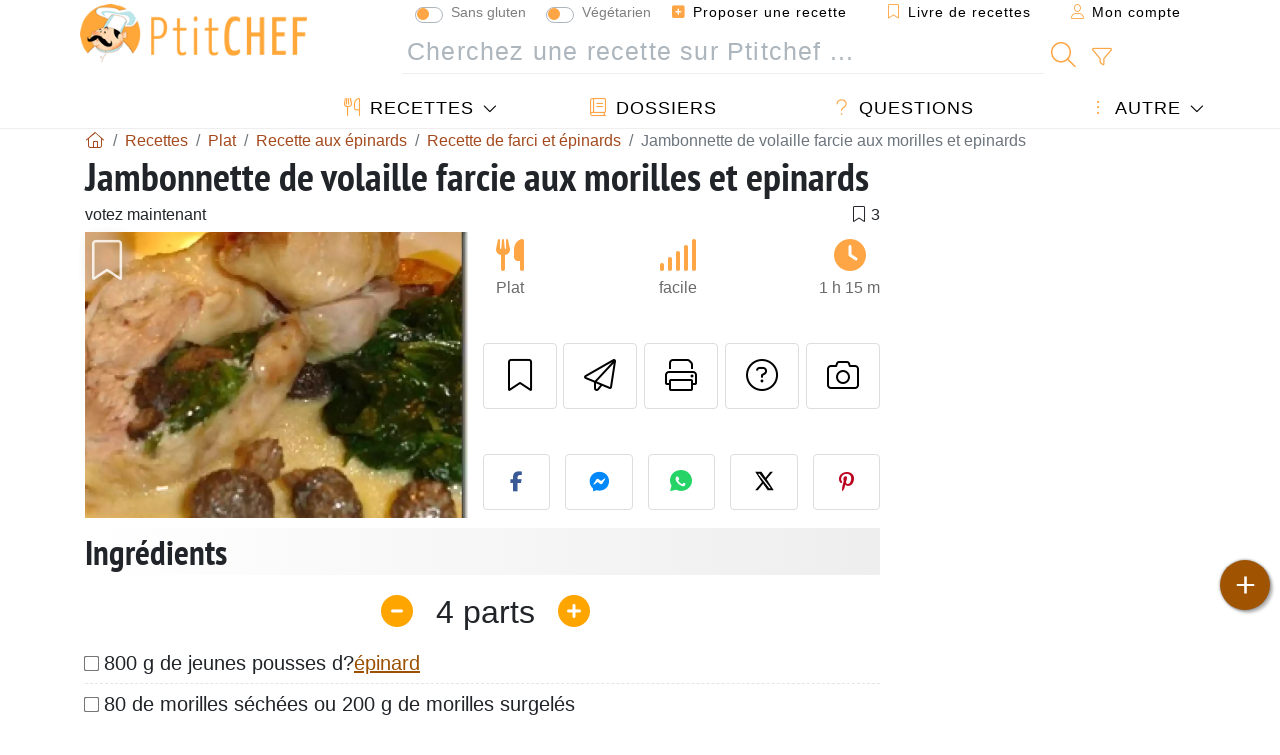

--- FILE ---
content_type: text/html; charset=UTF-8
request_url: https://www.ptitchef.com/recettes/plat/jambonnette-de-volaille-farcie-aux-morilles-et-epinards-fid-700187
body_size: 20358
content:

	
		
						        
	                            
            		
		
		
    						    
			
    
	    	
	<!doctype html><html lang="fr"><head><script type="03afd57d2cd1859dc304fd5c-text/javascript">function load_hitopic() {const script = document.createElement('script');script.src = 'https://PRzpFTprMWf2G2Ssk.ay.delivery/manager/PRzpFTprMWf2G2Ssk';script.async = true;script.type = 'text/javascript';script.setAttribute('referrerpolicy', 'no-referrer-when-downgrade');document.body.appendChild(script);}</script><meta charset="utf-8">

<link rel="preconnect" href="//googletagmanager.com">
<link rel="dns-prefetch" href="//googletagmanager.com">
<link rel="preconnect" href="//securepubads.g.doubleclick.net">
<link rel="dns-prefetch" href="//securepubads.g.doubleclick.net">
<link rel="preconnect" href="//imasdk.googleapis.com">
<link rel="dns-prefetch" href="//imasdk.googleapis.com">



<meta name="viewport" content="width=device-width, initial-scale=1">


<title>Recette de jambonnette farcie morilles et épinards</title>
<meta name="description" content="Laver et trier les épinards. Hydrater ou décongeler les morilles, puis faire bouillir quelques minutes selon le mode d'emploi. - Recette Plat : Jambonnette...">
<meta property="og:title" content="Recette de jambonnette farcie morilles et épinards">
<meta property="og:description" content="Laver et trier les épinards. Hydrater ou décongeler les morilles, puis faire bouillir quelques minutes selon le mode d'emploi. - Recette Plat : Jambonnette de volaille farcie aux morilles et epinards par La Cuisine de Fabrice"><meta property="og:type" content="website">
<meta property="og:url" content="https://www.ptitchef.com/recettes/plat/jambonnette-de-volaille-farcie-aux-morilles-et-epinards-fid-700187">
<meta property="og:image" content="https://www.ptitchef.com/imgupl/recipe/jambonnette-de-volaille-farcie-aux-morilles-et-epinards--433181p671485.webp"><meta property="og:locale" content="fr_FR">

	<meta property="fb:pages" content="113743275297">
<meta property="fb:app_id" content="803937712406068">
<meta name="robots" content="index,follow, max-snippet:-1, max-image-preview:large, max-video-preview:-1">
<meta name="language" content="fr">

<meta name="original-source" content="https://www.ptitchef.com/recettes/plat/jambonnette-de-volaille-farcie-aux-morilles-et-epinards-fid-700187"><meta name="copyright" content="Copyright (c) Ptitchef 2004-2026, All Rights Reserved">
<meta name="category" content="recettes">
<meta name="owner" content="MadeInWork">

<link rel="canonical" href="https://www.ptitchef.com/recettes/plat/jambonnette-de-volaille-farcie-aux-morilles-et-epinards-fid-700187">

<link rel="alternate" type="application/rss+xml" title="Ptitchef: Les dernières recettes and  Latest articles" href="/upload_data/rss/fr/global.rss"><link rel="manifest" href="/upload_data/manifest/manifest-fr.json">

<meta name="msapplication-tap-highlight" content="no">	

<meta name="application-name" content="Ptitchef">


<link rel="shortcut icon" type="image/x-icon" href="/favicon.ico">

<link rel="apple-touch-icon" sizes="180x180" href="/assets/images/shortcut-icon/apple-icon-180x180.png">
	
<meta name="msapplication-TileImage" content="/assets/images/shortcut-icon/ms-icon-144x144.png">
<meta name="msapplication-TileColor" content="#FFA73B">
	
<meta name="theme-color" content="#FFA73B">
	<meta name="dailymotion-domain-verification" content="dm6dildaws2je1pg4">




<link rel="preload" as="style" href="https://fonts.googleapis.com/css2?family=PT+Sans+Narrow:wght@400;700&display=swap">
<style type="text/css">@font-face {font-family:PT Sans Narrow;font-style:normal;font-weight:400;src:url(/cf-fonts/s/pt-sans-narrow/5.0.19/latin/400/normal.woff2);unicode-range:U+0000-00FF,U+0131,U+0152-0153,U+02BB-02BC,U+02C6,U+02DA,U+02DC,U+0304,U+0308,U+0329,U+2000-206F,U+2074,U+20AC,U+2122,U+2191,U+2193,U+2212,U+2215,U+FEFF,U+FFFD;font-display:swap;}@font-face {font-family:PT Sans Narrow;font-style:normal;font-weight:400;src:url(/cf-fonts/s/pt-sans-narrow/5.0.19/cyrillic/400/normal.woff2);unicode-range:U+0301,U+0400-045F,U+0490-0491,U+04B0-04B1,U+2116;font-display:swap;}@font-face {font-family:PT Sans Narrow;font-style:normal;font-weight:400;src:url(/cf-fonts/s/pt-sans-narrow/5.0.19/cyrillic-ext/400/normal.woff2);unicode-range:U+0460-052F,U+1C80-1C88,U+20B4,U+2DE0-2DFF,U+A640-A69F,U+FE2E-FE2F;font-display:swap;}@font-face {font-family:PT Sans Narrow;font-style:normal;font-weight:400;src:url(/cf-fonts/s/pt-sans-narrow/5.0.19/latin-ext/400/normal.woff2);unicode-range:U+0100-02AF,U+0304,U+0308,U+0329,U+1E00-1E9F,U+1EF2-1EFF,U+2020,U+20A0-20AB,U+20AD-20CF,U+2113,U+2C60-2C7F,U+A720-A7FF;font-display:swap;}@font-face {font-family:PT Sans Narrow;font-style:normal;font-weight:700;src:url(/cf-fonts/s/pt-sans-narrow/5.0.19/latin/700/normal.woff2);unicode-range:U+0000-00FF,U+0131,U+0152-0153,U+02BB-02BC,U+02C6,U+02DA,U+02DC,U+0304,U+0308,U+0329,U+2000-206F,U+2074,U+20AC,U+2122,U+2191,U+2193,U+2212,U+2215,U+FEFF,U+FFFD;font-display:swap;}@font-face {font-family:PT Sans Narrow;font-style:normal;font-weight:700;src:url(/cf-fonts/s/pt-sans-narrow/5.0.19/cyrillic-ext/700/normal.woff2);unicode-range:U+0460-052F,U+1C80-1C88,U+20B4,U+2DE0-2DFF,U+A640-A69F,U+FE2E-FE2F;font-display:swap;}@font-face {font-family:PT Sans Narrow;font-style:normal;font-weight:700;src:url(/cf-fonts/s/pt-sans-narrow/5.0.19/latin-ext/700/normal.woff2);unicode-range:U+0100-02AF,U+0304,U+0308,U+0329,U+1E00-1E9F,U+1EF2-1EFF,U+2020,U+20A0-20AB,U+20AD-20CF,U+2113,U+2C60-2C7F,U+A720-A7FF;font-display:swap;}@font-face {font-family:PT Sans Narrow;font-style:normal;font-weight:700;src:url(/cf-fonts/s/pt-sans-narrow/5.0.19/cyrillic/700/normal.woff2);unicode-range:U+0301,U+0400-045F,U+0490-0491,U+04B0-04B1,U+2116;font-display:swap;}</style>




<link rel="preload" as="style" href="/assets/dist/css/mobile2/recipe-details.1768574323.css"><link rel="stylesheet" href="/assets/dist/css/mobile2/recipe-details.1768574323.css"><link rel="stylesheet" media="screen and (min-width:902px)" href="/assets/dist/css/mobile2/css-lg-device-sb.1768574323.css">                        <link rel="preload" fetchpriority="high" as="image" href="/imgupl/recipe/jambonnette-de-volaille-farcie-aux-morilles-et-epinards--lg-433181p671485.webp" type="image/jpeg">
        <script type="03afd57d2cd1859dc304fd5c-text/javascript">function load_ga() {const script = document.createElement('script');script.src = 'https://www.googletagmanager.com/gtag/js?id=G-R0WJ0CP5Q2';script.async = true;script.type = 'text/javascript';document.body.appendChild(script);window.dataLayer = window.dataLayer || [];function gtag(){ dataLayer.push(arguments); }gtag('js', new Date());gtag('config', 'G-R0WJ0CP5Q2');}</script>
<script type="application/ld+json">
{ 
	"@context": "https://schema.org", 
	"@graph": [ 
		{ 
			"@type": "Organization", 
			"@id": "https://www.ptitchef.com/#organization", 
			"name": "Ptitchef", 
			"url": "https://www.ptitchef.com/", 
			"logo": { 
				"@type": "ImageObject", 
				"inLanguage": "fr", 
				"@id": "https://www.ptitchef.com/#/schema/logo/image/", 
				"url": "https://www.ptitchef.com/assets/images/logo.png", 
				"contentUrl": "https://www.ptitchef.com/assets/images/logo.png", 
				"width": 256, 
				"height": 256, 
				"caption": "Ptitchef" 
			}, 
			"image": { 
				"@id": "https://www.ptitchef.com/#/schema/logo/image/" 
			}, 
			"brand": "Ptitchef", 
			"publishingPrinciples": "https://www.ptitchef.com/privacy", 
			"sameAs": [ 
				"https://www.facebook.com/ptitchefcom",  
				"https://www.youtube.com/channel/UCnp9rE2FX3LKf60beJGjNSA",  
				"https://www.pinterest.com/ptitchef",  
				"https://www.instagram.com/ptitchef_france/" 
			], 
			"address": { 
				"@type": "PostalAddress", 
				"streetAddress": "18 chemin Bel Air", 
				"addressLocality": "Bègles", 
				"addressRegion": "FR", 
				"postalCode": "33130", 
				"addressCountry": "FR" 
			} 
		}, 
		{ 
			"@type": "WebSite", 
			"@id": "https://www.ptitchef.com/#website", 
			"url": "https://www.ptitchef.com/", 
			"name": "Ptitchef", 
			"description": "Avec Ptitchef retrouvez tous les jours de nouvelles recettes de cuisine.  Plus de 60 000 recettes pour tous les go\u00fbts.  En photo, en vid\u00e9o et pas \u00e0 pas. Un menu propos\u00e9 tous les jours", 
			"publisher": { 
				"@id": "https://www.ptitchef.com/#organization" 
			}, 
			"potentialAction": [ 
				{ 
					"@type": "SearchAction", 
					"target": { 
						"@type": "EntryPoint", 
						"urlTemplate": "https://www.ptitchef.com/?obj=feed&action=list&q={q}" 
					}, 
					"query-input": { 
						"@type": "PropertyValueSpecification", 
						"valueRequired": true, 
						"valueName": "q" 
					} 
				} 
			], 
			"inLanguage": "fr" 
		}, 
		{ 
			"@type": "WebPage", 
			"url": "https://www.ptitchef.com/recettes/plat/jambonnette-de-volaille-farcie-aux-morilles-et-epinards-fid-700187", 
			"name": "Recette de jambonnette farcie morilles et \u00e9pinards", 
			"mainEntity": { 
				"@id": "https://www.ptitchef.com/recettes/plat/jambonnette-de-volaille-farcie-aux-morilles-et-epinards-fid-700187#recipe" 
			}, 
			"headline": "Recette de jambonnette farcie morilles et \u00e9pinards", 
			"description": "Laver et trier les \u00e9pinards. Hydrater ou d\u00e9congeler les morilles, puis faire bouillir quelques minutes selon le mode d\u0027emploi. - Recette Plat : Jambonnette de volaille farcie aux morilles et epinards par La Cuisine de Fabrice", 
			"publisher": { 
				"@id": "https://www.ptitchef.com/#organization" 
			}, 
			"inLanguage": "fr", 
			"datePublished": "2010-03-04T09:20:02+01:00", 
			"dateModified": "2024-07-31T00:00:00+02:00", 
			"isPartOf": { 
				"@id": "https://www.ptitchef.com/#website" 
			}, 
			"about": { 
				"@id": "https://www.ptitchef.com/#organization" 
			}, 
			"primaryImageOfPage": { 
				"@id": "https://www.ptitchef.com/#primaryimage" 
			}, 
			"image": { 
				"@id": "https://www.ptitchef.com/#primaryimage" 
			}, 
			"breadcrumb": { 
				"@id": "https://www.ptitchef.com/recettes/plat/jambonnette-de-volaille-farcie-aux-morilles-et-epinards-fid-700187#breadcrumb" 
			} 
		}, 
		{ 
			"@type": "ImageObject", 
			"inLanguage": "fr", 
			"@id": "https://www.ptitchef.com/#primaryimage", 
			"url": "https://www.ptitchef.com/imgupl/recipe/jambonnette-de-volaille-farcie-aux-morilles-et-epinards--433181p671485.webp", 
			"contentUrl": "https://www.ptitchef.com/imgupl/recipe/jambonnette-de-volaille-farcie-aux-morilles-et-epinards--433181p671485.webp", 
			"caption": "recette de jambonnette farcie morilles et \u00e9pinards" 
		},  
		[
			{ 
				"@type": "BreadcrumbList", 
				"@id": "https://www.ptitchef.com/recettes/plat/jambonnette-de-volaille-farcie-aux-morilles-et-epinards-fid-700187#breadcrumb", 
				"itemListElement": [
					{ 
						"@type": "ListItem", 
						"position": 1, 
						"name": "Page d\u0027accueil - Ptitchef", 
						"item": "https://www.ptitchef.com/" 
					}, 
					{ 
						"@type": "ListItem",
						"position": 2,
						"name": "Recettes",
						"item": "https://www.ptitchef.com/recettes"
					},
					{ 
						"@type": "ListItem",
						"position": 3,
						"name": "Recette aux \u00e9pinards",
						"item": "https://www.ptitchef.com/recettes/recette-aux-epinards"
					},
					{ 
						"@type": "ListItem",
						"position": 4,
						"name": "Recette de farci et \u00e9pinards",
						"item": "https://www.ptitchef.com/recettes/recette-de-farci-et-epinards"
					},
					{ 
						"@type": "ListItem",
						"position": 5,
						"name": "Jambonnette de volaille farcie aux morilles et epinards"
					}
				]
			},
			{ 
				"@type": "BreadcrumbList", 
				"itemListElement": [
					{ 
						"@type": "ListItem", 
						"position": 1, 
						"name": "Page d\u0027accueil - Ptitchef", 
						"item": "https://www.ptitchef.com/" 
					}, 
					{ 
						"@type": "ListItem",
						"position": 2,
						"name": "Recettes",
						"item": "https://www.ptitchef.com/recettes"
					},
					{ 
						"@type": "ListItem",
						"position": 3,
						"name": "Recette de farci",
						"item": "https://www.ptitchef.com/recettes/recette-de-farci"
					},
					{ 
						"@type": "ListItem",
						"position": 4,
						"name": "Farci avec Morilles",
						"item": "https://www.ptitchef.com/recettes/farci_morilles"
					},
					{ 
						"@type": "ListItem",
						"position": 5,
						"name": "Jambonnette de volaille farcie aux morilles et epinards"
					}
				]
			},
			{ 
				"@type": "BreadcrumbList", 
				"itemListElement": [
					{ 
						"@type": "ListItem", 
						"position": 1, 
						"name": "Page d\u0027accueil - Ptitchef", 
						"item": "https://www.ptitchef.com/" 
					}, 
					{ 
						"@type": "ListItem",
						"position": 2,
						"name": "Recettes",
						"item": "https://www.ptitchef.com/recettes"
					},
					{ 
						"@type": "ListItem",
						"position": 3,
						"name": "Recettes de morilles",
						"item": "https://www.ptitchef.com/recettes/recettes-de-morilles"
					},
					{ 
						"@type": "ListItem",
						"position": 4,
						"name": "Jambonnette de volaille farcie aux morilles et epinards"
					}
				]
			}
		]
	] 
} 
</script>
<script type="application/ld+json">{
	"@context": "https://schema.org/", 
	"@type": "Recipe", 
	"@id": "https://www.ptitchef.com/recettes/plat/jambonnette-de-volaille-farcie-aux-morilles-et-epinards-fid-700187#recipe", 
	"name": "Jambonnette de volaille farcie aux morilles et epinards", 
	"inLanguage": "fr", 
	"recipeCategory": "Plat", 
	"recipeCuisine": "Fr", 
	"image": "https://www.ptitchef.com/imgupl/recipe/jambonnette-de-volaille-farcie-aux-morilles-et-epinards--433181p671485.webp", 
	"author": { 
		"@type": "Person", 
		"name": "La Cuisine de Fabrice", 
		"url": "https://www.ptitchef.com/members/ptitchef-generic-mid-355937/recipes" 
	}, 
	"datePublished": "2010-03-04T09:20:02+01:00", 
	"dateModified": "2024-07-31T00:00:00+02:00", 
	"description": "Recette Plat recette de jambonnette farcie morilles et \u00e9pinards", 
	"prepTime": "PT45M", 
	"cookTime": "PT30M", 
	"totalTime": "PT1H15M", 
	"recipeYield": "4", 
	"recipeIngredient": [ 
		"800 g de jeunes pousses d?\u00e9pinard", 
		"80 de morilles s\u00e9ch\u00e9es ou 200 g de morilles surgel\u00e9s", 
		"2 cuisses de poulet", 
		"2 blancs avec les ailes", 
		"100 g de cr\u00e9pine (chez votre boucher)", 
		"40 cl de bouillon de volaille", 
		"20 cl de cr\u00e8me \u00e9paisse non all\u00e9g\u00e9e", 
		"80 g d\u0027oignon", 
		"10 cl de vin blanc", 
		"Huile d\u0027olive", 
		"beurre", 
		"sel", 
		"poivre"
	], 
	"recipeInstructions": [ 
		{ 
			"@type": "HowToStep", 
			"text": "Laver et trier les \u00e9pinards. Hydrater ou d\u00e9congeler les morilles, puis faire bouillir quelques minutes selon le mode d\u0027emploi." 
		},  
		{ 
			"@type": "HowToStep", 
			"text": "Sachez que c\u0027est bient\u00f4t la saison de la morille blanche et de la morille brune. Vous pourrez donc pr\u00e9parer cette recette avec des champignons frais si vous avez la chance d\u0027en trouver en montagne ou dans la vall\u00e9e du Rhin." 
		},  
		{ 
			"@type": "HowToStep", 
			"text": "Pour commencer, pr\u00e9parez les jambonnettes : Pour les cuisses, supprimer l\u2019os de l\u2019avant cuisse. Pour le blanc, raccourcir l\u0027os de l\u0027aile pour n\u0027en garder qu\u0027un." 
		},  
		{ 
			"@type": "HowToStep", 
			"text": "Aplatir les morceaux de volaille \u00e0 l\u0027aide d\u0027une batte. Au centre, poser les morilles et quelques feuilles d\u0027\u00e9pinards." 
		},  
		{ 
			"@type": "HowToStep", 
			"text": "Saler et poivrer. Inciser la chair \u00e0 son extr\u00e9mit\u00e9, rouler et perforer sur l\u0027os pour maintenir vos jambonnettes." 
		},  
		{ 
			"@type": "HowToStep", 
			"text": "Ensuite, tremper la cr\u00e9pine dans l\u0027eau pour la d\u00e9tendre, \u00e9taler sur votre plan de travail et envelopper les jambonnettes." 
		},  
		{ 
			"@type": "HowToStep", 
			"text": "Dans un plat allant au four, chauffer de l\u0027huile et saisir les jambonnettes de chaque c\u00f4t\u00e9 pour les colorer. D\u00e9barrasser les jambonnettes. Ajouter l\u0027oignon taill\u00e9 en d\u00e9s puis suer quelques minutes." 
		},  
		{ 
			"@type": "HowToStep", 
			"text": "D\u00e9glacer avec le vin blanc et mouiller avec le bouillon de volaille. Ajouter alors les jambonnettes. Cuire au four \u00e0 205\u00b0c pendant 30 minutes." 
		},  
		{ 
			"@type": "HowToStep", 
			"text": "Pendant ce temps, pr\u00e9parer les \u00e9pinards : Pendant ce temps, cuire le reste des \u00e9pinards pendant 1 \u00e0 2 minutes dans l\u0027eau bouillante et sal\u00e9e. Au moment de consommer, r\u00e9chauffer les \u00e9pinards dans une sauteuse avec une noix de beurre, du sel et du poivre." 
		},  
		{ 
			"@type": "HowToStep", 
			"text": "Enfin, il ne reste plus que la sauce : Apr\u00e8s cuisson, retirer les jambonnettes et les conserver au chaud dans du papier aluminium. Filtrer le jus, porter \u00e0 \u00e9bullition et r\u00e9duire de moiti\u00e9. Ajouter alors la cr\u00e8me et porter \u00e0 \u00e9bullition." 
		},  
		{ 
			"@type": "HowToStep", 
			"text": "Baisser le feu d\u00e8s que la sauce est onctueuse. Ajouter le reste de morilles et rectifier l\u0027assaisonnement. Il ne reste plus qu\u0027\u00e0 dresser vos assiettes et passer \u00e0 table." 
		},  
		{ 
			"@type": "HowToStep", 
			"text": "Cette recette peut tout \u00e0 fait se pr\u00e9parer \u00e0 l\u0027avance. Pour \u00e9viter de dess\u00e9cher la volaille, je vous conseille de retirer les jambonnettes du four avant la fin de la cuisson et mettre un peu de bouillon de c\u00f4t\u00e9. Ainsi, vous pourrez terminer la cuisson des jambonnettes dans le bouillon et au four." 
		} 
	],  
	"keywords": "viande blanche,farci,epinard,morilles,recette de farci et epinards,plat"
}</script>
				
<script type="03afd57d2cd1859dc304fd5c-text/javascript">
	function load_akcelo_video_header() {
		var script = document.createElement("script");
		script.src = "https://ads.sportslocalmedia.com/slm.prebid.ptitchef3.js";
		document.head.appendChild(script);
	}
</script>


<style>
    .akcelo-wrapper {
        display: grid;
        place-items: center;
        grid-template-columns: 1fr;
        text-align: center;
        position: relative;
        overflow: hidden;
    }
    .akcelo-wrapper.akcelo-wrapper-label:before {
        content: attr(data-ad-text);
        color: #777777;
        font-size: 11px;
        text-align: center;
        position: absolute;
        width: 100%;
        top: 2px;
    }
    .akcelo-wrapper.akcelo-wrapper-label {
        box-sizing: content-box;
        padding: 20px 0 0;
    }
    .akcelo-placeholder:not(.akcelo-loaded) {
        background-color: #f9f9f9;
        background-clip: content-box;
    }
    .akcelo-placeholder:not(.akcelo-loaded)::after {
        border: 1px solid #696969;
        border-radius: 2px;
        color: #696969;
        content: attr(data-placeholder-text);
        font-size: 11px;
        line-height: 1;
        padding: 3px 4px 1px;
        position: absolute;
        background-color: transparent;
        font-family: Arial,sans-serif;
    }
    .akcelo-video > div:first-child {
        width: 100%;
        position: absolute;
        top: 0;
        bottom: 0;
        left: 0;
        right: 0
    }
    .akcelo-video.akcelo-wrapper-label > div:first-child {
        top: 20px;
    }
    @media (pointer:coarse) {
        .akcelo-wrapper.akcelo-desktop {
            display: none;
        }
    }
    @media (pointer:fine) {
        .akcelo-wrapper.akcelo-mobile {
            display: none;
        }
    }
</style>
</head>    	<body>
	    
        					

	

<header id="header-menu" class="fixed-top">
	
	<nav class="container navbar navbar-expand-lg">
	            
				
		<a class="navbar-brand" href="/">			
							<img loading="lazy" src="/assets/images/mobile2/logo-ptitchef.png" width="136" height="36" alt="Ptitchef">
					</a>
		
		<button class="navbar-toggler link-dynamic" data-obj="fav" data-action="fav_recipe_list" aria-expanded="false" title="Livre de recettes">
			<i class="fal fa-bookmark" aria-hidden="true"></i>
		</button>
		
					<button class="navbar-toggler link-dynamic" type="button" aria-expanded="false" aria-label="Mon compte" title="Mon compte">
				<i class="fal fa-user" aria-hidden="true"></i>
			</button>
				
		<button class="navbar-toggler nbt-btn-search" type="button" data-toggle="collapse" data-target="#navbar-search" aria-controls="navbar-search" aria-expanded="false" aria-label="Toggle Search">
			<i class="fal fa-magnifying-glass fa-fw" aria-hidden="true"></i>
		</button>
				
		<button class="navbar-toggler collapsed" type="button" data-toggle="collapse" data-target="#navbar-menu" aria-controls="navbar-menu" aria-expanded="false" aria-label="Toggle navigation">				
			<span class="icon-bar top-bar"></span>
			<span class="icon-bar middle-bar"></span>
			<span class="icon-bar bottom-bar"></span>
		</button>
				
				
				
				<div class="wrapper-navbar-nav">
			<div class="">
					<div class="collapse navbar-collapse" id="navbar-member">
		<ul class="navbar-nav ml-auto">
							<li class="site-mode-recipe-switch">
									<div class="custom-control custom-switch sm-rs-item" data-label="Sans gluten" data-name="site_mode_recipe_gluten_free" data-toggle="tooltip" title="Site en mode Sans Gluten">
			<input type="checkbox" class="custom-control-input" id="smrs_gluten_free">
			<label class="custom-control-label" for="smrs_gluten_free">Sans gluten</label>
		</div>
		<div class="custom-control custom-switch sm-rs-item" data-label="Végétarien" data-name="site_mode_recipe_vegetarian" data-toggle="tooltip" title="Site en mode Végétarien">
			<input type="checkbox" class="custom-control-input" id="smrs_vegetarian">
			<label class="custom-control-label" for="smrs_vegetarian">Végétarien</label>
		</div>
						</li>
														<li class="nav-item dropdown disabled">
					<a class="nav-link link-dynamic" data-obj="myaccount_recipe" data-action="form" href="#" ><i class="fas fa-square-plus" aria-hidden="true"></i> Proposer une recette</a>
				</li>
				
								<li class="nav-item dropdown disabled">
					<a class="nav-link link-dynamic" data-obj="fav" data-action="fav_recipe_list" href="#"><i class="fal fa-bookmark"></i> Livre de recettes <span class="count-fav-recipe d-none">0</span></a>
				</li>
						
										<li class="nav-item dropdown disabled">
					<a class="nav-link link-dynamic" href="#"><i class="fal fa-user"></i> Mon compte</a>
				</li>
									</ul>
	</div>													<div class="collapse navbar-collapse" id="navbar-search">		
		<form action="/index.php" role="search">
						<input type="hidden" name="obj" value="feed">
			<input type="hidden" name="action" value="list">
			<input type="hidden" name="tracker" value="mobile-navbar">
						
			<div class="input-group input-group-lg nbs-main-btns">
				<input type="text" name="q" value="" class="form-control" placeholder="Cherchez une recette sur Ptitchef ..." aria-label="Cherchez une recette sur Ptitchef ..." aria-describedby="nbs-btn-submit">				
				<div class="input-group-append">
					<button class="btn btn-submit" type="submit" id="nbs-btn-submit" aria-label="Cherchez une recette sur Ptitchef"><i class="fal fa-magnifying-glass fa-fw" aria-hidden="true"></i></button>
				</div>
									<div class="input-group-append">
						<a class="btn btn-advsearch link-dynamic" data-obj="feed" data-action="advanced_search" href="#" title="Recherche avancée"><i class="fal fa-filter fa-fw" aria-hidden="true"></i></a>
					</div>
							</div>
			
						
		</form>
	</div>					
							</div>
								<div class="collapse navbar-collapse" id="navbar-menu">
		<ul class="navbar-nav">
						<li class="nav-item dropdown mega-dropdown-menu">
								<a class="nav-link dropdown-toggle" href="/recettes" id="dropdown-recipes" data-toggle="dropdown" aria-haspopup="true" aria-expanded="false"><i class="fal fa-utensils fa-fw" aria-hidden="true"></i> Recettes</a>				
				<div class="dropdown-menu" aria-labelledby="dropdown-recipes">
					
					<div class="row mx-0">
						<div class="col-12 col-lg border border-left-0 border-top-0 border-bottom-0">
							<ul class="mega-menu-item">
								<li class="ddm-header"><i class="fal fa-fork fa-fw" aria-hidden="true"></i> <a href="/recettes">Recettes</a></li>
								<li><i class="fal fa-plus fa-fw" aria-hidden="true"></i> <a class="link-dynamic" data-obj="myaccount_recipe" data-action="form" href="#">Proposer une recette</a></li>
                                <li><div class="dropdown-divider"></div></li>
                                <li class="i-angle"><a href="/les-dernieres-recettes">Les dernières recettes</a></li>
								<li class="i-angle"><a href="/les-mieux-notees">Les mieux notées</a></li>
								<li class="i-angle"><a href="/les-plus-consultees">Les plus consultées</a></li>
								<li><div class="dropdown-divider"></div></li>
								<li><i class="fal fa-refrigerator fa-fw" aria-hidden="true"></i> <a href="/recettes-du-frigo">Recettes du frigo</a></li>
																	<li><i class="fal fa-video fa-fw" aria-hidden="true"></i> <a href="/recettes-video">Recettes vidéo</a></li>
																<li><i class="fal fa-star fa-fw" aria-hidden="true"></i> <a href="/noter-les-recettes">Notez cette recette</a></li>
								<li><i class="fal fa-face-smile fa-fw" aria-hidden="true"></i> <a href="/miam-pouah">Miam ! ou Pouah !</a></li>
								<li><div class="dropdown-divider"></div></li>
							</ul>
						</div>
						<div class="col-12 col-lg border border-left-0 border-top-0 border-bottom-0">							
							<ul class="mega-menu-item">
								<li class="ddm-header"><i class="fal fa-spoon fa-fw" aria-hidden="true"></i> Recettes par type</li>
																	<li><i class="fal fa-pretzel fa-fw"></i> <a href="/recettes/aperitif">Apéritif</a></li>
																	<li><i class="fal fa-salad fa-fw"></i> <a href="/recettes/entree">Entrée</a></li>
																	<li><i class="fal fa-turkey fa-fw"></i> <a href="/recettes/plat">Plat</a></li>
																	<li><i class="fal fa-cake-slice fa-fw"></i> <a href="/recettes/dessert">Dessert</a></li>
																	<li><i class="fal fa-popcorn fa-fw"></i> <a href="/recettes/gouter">Goûter</a></li>
																	<li><i class="fal fa-wine-bottle fa-fw"></i> <a href="/recettes/boisson">Boisson</a></li>
																	<li><i class="fal fa-french-fries fa-fw"></i> <a href="/recettes/accompagnement">Accompagnement</a></li>
																	<li><i class="fal fa-plate-utensils fa-fw"></i> <a href="/recettes/autre">Autre</a></li>
																<li><div class="dropdown-divider"></div></li>
								<li><i class="fal fa-sun fa-fw" aria-hidden="true"></i> <a href="/recettes/recettes-de-saison">Recettes de saison</a></li>								
							</ul>
						</div>
						<div class="col-12 col-lg border border-left-0 border-top-0 border-bottom-0">
							<ul class="mega-menu-item">
								<li class="ddm-header"><i class="fal fa-plate-utensils fa-fw" aria-hidden="true"></i> Menus</li>
								<li class="i-angle"><a href="/menu-du-jour">Menu du jour</a></li>
								<li class="i-angle"><a href="/anciens-menus">Voir les menus</a></li>
														
							</ul>
							<div class="dropdown-divider"></div>
															<div class="font-weight-bold mb-3"><i class="fal fa-utensils fa-fw" aria-hidden="true"></i> <a href="/silo">Collections de recettes</a></div>                                
													</div>						
					</div>
					
									</div>
			</li>
						<li class="nav-item dropdown">
				<a class="nav-link" href="/dossiers"><i class="fal fa-book fa-fw" aria-hidden="true"></i> Dossiers</a>
			</li>
									<li class="nav-item dropdown">
				<a class="nav-link" href="/entraide"><i class="fal fa-question fa-fw" aria-hidden="true"></i> Questions</a>
			</li>
									<li class="nav-item dropdown">
								<a class="nav-link dropdown-toggle" href="#" id="dropdown-others" data-toggle="dropdown" aria-haspopup="true" aria-expanded="false"><i class="fal fa-ellipsis-vertical fa-fw" aria-hidden="true"></i> Autre</a>
				<div class="dropdown-menu" aria-labelledby="dropdown-others">
																					<a class="dropdown-item" href="/poll/quelle-cuisson-pour-vos-pommes-de-terre-pid-869"><i class="fal fa-chart-area fa-fw" aria-hidden="true"></i> Question du moment</a>									
					                    											<a class="dropdown-item" href="/nouvelles"><i class="fal fa-calendar fa-fw" aria-hidden="true"></i> Nouvelles</a>
															 
										<a class="dropdown-item" href="/nutrition-calc"><i class="fal fa-calculator fa-fw" aria-hidden="true"></i> Calculatrice nutritionnelle</a>
					<a class="dropdown-item" href="/convertisseur-d-unites-de-cuisson"><i class="fal fa-scale-balanced fa-fw" aria-hidden="true"></i> Convertisseur d'unités de cuisson</a>					
					<a class="dropdown-item" href="/contact"><i class="fal fa-envelope fa-fw" aria-hidden="true"></i> Contactez nous</a>
				</div>
			</li>
		</ul>		
	</div>					</div>
		
			</nav>
		</header>		        
				<nav id="nav-secondary" role="navigation" aria-label="Recette navigation" class="container d-none"><div class="ns-body"><button type="button" class="nsb-item scroll-link" data-ref="ref-ingred"><span>Ingrédients</span></button><button type="button" class="nsb-item scroll-link" data-ref="ref-steps"><span>Préparation</span></button><button type="button" class="nsb-item scroll-link" data-ref="ref-wines"><span>Accord vin : Que boire avec ?</span></button><button type="button" class="nsb-item scroll-link" data-id="vote-comments"><span>Commentaires <i class="fal fa-plus ml-1" aria-hidden="true"></i></span></button><button type="button" class="nsb-item scroll-link" data-ref="ref-cooked"><span>Photos des membres</span></button></div></nav>			
		
		<div id="page" class="container">
										<nav class="breadcrumb-scroll" aria-label="breadcrumb"><ol itemscope itemtype="https://schema.org/BreadcrumbList" class="breadcrumb flex-row"><li itemprop="itemListElement" itemscope itemtype="https://schema.org/ListItem" class="breadcrumb-item"><a itemprop="item" itemtype="https://schema.org/Thing" href="https://www.ptitchef.com/" title="Page d'accueil - Ptitchef"><span itemprop="name" class="fal fa-house fa-fw" aria-hidden="true"><i hidden>Page d'accueil - Ptitchef</i></span></a><meta itemprop="position" content="1"></li><li itemprop="itemListElement" itemscope itemtype="https://schema.org/ListItem" class="breadcrumb-item"><a itemprop="item" itemtype="https://schema.org/Thing" href="https://www.ptitchef.com/recettes"><span itemprop="name">Recettes</span></a><meta itemprop="position" content="2"></li><li itemprop="itemListElement" itemscope itemtype="https://schema.org/ListItem" class="breadcrumb-item"><a itemprop="item" itemtype="https://schema.org/Thing" href="https://www.ptitchef.com/recettes/plat"><span itemprop="name">Plat</span></a><meta itemprop="position" content="3"></li><li itemprop="itemListElement" itemscope itemtype="https://schema.org/ListItem" class="breadcrumb-item"><a itemprop="item" itemtype="https://schema.org/Thing" href="https://www.ptitchef.com/recettes/recette-aux-epinards"><span itemprop="name">Recette aux épinards</span></a><meta itemprop="position" content="4"></li><li itemprop="itemListElement" itemscope itemtype="https://schema.org/ListItem" class="breadcrumb-item"><a itemprop="item" itemtype="https://schema.org/Thing" href="https://www.ptitchef.com/recettes/recette-de-farci-et-epinards"><span itemprop="name">Recette de farci et épinards</span></a><meta itemprop="position" content="5"></li><li class="breadcrumb-item active" aria-current="page"><span>Jambonnette de volaille farcie aux morilles et epinards</span></li></ol></nav>			            
                                                            
							<main id="page-main">
					
								
									
						
			
		
			<article>
    <header>
                    <h1 class="title animated fadeInDown">Jambonnette de volaille farcie aux morilles et epinards</h1>

            			
		<div class="details-top-stats">
					<span class="scroll-link" data-id="vote-comments" data-offset="60">votez maintenant</span>
							<span class="ml-auto" data-content="3" aria-hidden="true" title="3 favoris"><i class="fal fa-bookmark fa-fw" aria-hidden="true"></i></span>
				
			</div>
	            
                    
            <div class="row rd-head">
                <div class="col-sm-6">
                    <i data-id="700187" class="btn-fav" aria-hidden="true" title="Ajouter à mon livre de recettes"></i>									
                                        
                                                                        <img fetchpriority="high" src="/imgupl/recipe/jambonnette-de-volaille-farcie-aux-morilles-et-epinards--lg-433181p671485.webp" srcset="/imgupl/recipe/jambonnette-de-volaille-farcie-aux-morilles-et-epinards--md-433181p671485.webp 600w, /imgupl/recipe/jambonnette-de-volaille-farcie-aux-morilles-et-epinards--lg-433181p671485.webp 1200w" sizes="(max-width: 576px) calc(100vw - 30px), 383px" width="1200" height="900" alt="Jambonnette de Volaille Farcie aux Morilles et Epinards" data-gallery="recipe-gallery" class="img-fluid recipe-photo">
                                                            </div>

                <div class="col-sm-6 rdh-data pl-0">				
                    	
                        <div class="rd-bar-ico"><div class="rdbi-item" title="Type de recette: Plat"><div class="rdbii-icon"><i class="fas fa-utensils" aria-hidden="true"></i></div><div class="rdbii-val">Plat</div></div><div class="rdbi-item" title="Difficulté: facile"><div class="rdbii-icon"><i class="fas fa-signal" aria-hidden="true"></i></div><div class="rdbii-val">facile</div></div><div class="rdbi-item" title="Total time: 1 h 15 m"><div class="rdbii-icon"><i class="fas fa-clock" aria-hidden="true"></i></div><div class="rdbii-val">1 h 15 m</div></div></div>                    
                    
                    
                    <div class="rd-useful-box">					
                        <button type="button" class="btn btn-outline btn-fav" data-toggle="tooltip" data-placement="bottom" title="Ajouter à mon livre de recettes" aria-label="Ajouter à mon livre de recettes"></button>				
                        <button type="button" class="btn btn-outline open-modal" data-action="send2friend" data-toggle="tooltip" data-placement="bottom" title="Envoyer cette recette à un ami"><i class="fal fa-paper-plane fa-fw" aria-hidden="true"></i><span class="sr-only">Envoyer cette recette à un ami</span></button>
                                                    <button type="button" class="btn btn-outline btn-print" data-toggle="tooltip" data-placement="bottom" title="Imprimer cette page"><i class="fal fa-print fa-fw" aria-hidden="true"></i><span class="sr-only">Imprimer cette page</span></button>
                                                                                                <button type="button" class="btn btn-outline open-modal" data-action="question" data-toggle="tooltip" data-placement="bottom" title="Poser une question à l'auteur"><i class="fal fa-circle-question fa-fw" aria-hidden="true"></i><span class="sr-only">Poser une question à l'auteur</span></button>                                                    <button type="button" class="btn btn-outline scroll-link" data-id="rd-cooked"><i class="fal fa-camera fa-fw" aria-hidden="true"></i> <span class="sr-only">Publier votre photo de cette recette</span></button>
                                            </div>

                                            <div class="social-share-custom ssc-color ssc-h mt-3 mb-2"><button type="button" class="ssc-btn sscb-facebook" aria-label="Share on Facebook"><i class="fab fa-facebook-f fa-fw" aria-hidden="true"></i></button><button type="button" class="ssc-btn sscb-fbmessenger" aria-label="Share on Messenger"><i class="fab fa-facebook-messenger fa-fw" aria-hidden="true"></i></button><button type="button" class="ssc-btn sscb-whatsapp" data-message="" aria-label="Share on WhatsApp"><svg width="22" height="22" viewBox="0 0 24 24"><path fill="#25D366" d="M12 0C5.373 0 0 4.98 0 11.125c0 2.05.574 4.05 1.66 5.79L.057 23.12l6.47-1.64a12.08 12.08 0 0 0 5.473 1.346C18.627 22.826 24 17.847 24 11.7 24 4.98 18.627 0 12 0Z"/><path fill="white" d="M17.358 14.895c-.293-.15-1.73-.852-2-1.01-.27-.154-.466-.23-.66.08-.193.308-.758 1.008-.93 1.22-.17.216-.34.232-.633.08-.293-.152-1.24-.457-2.35-1.46a8.81 8.81 0 0 1-1.65-2.04c-.173-.308-.017-.474.13-.623.13-.128.293-.33.44-.493.147-.162.196-.27.293-.458.1-.186.05-.347-.02-.493-.07-.146-.66-1.583-.9-2.16-.24-.577-.48-.5-.66-.51-.17-.006-.366-.01-.56-.01a1.1 1.1 0 0 0-.8.367c-.26.276-.99.972-.99 2.37s1.015 2.75 1.16 2.947c.143.196 2 3.058 4.8 4.31 1.8.783 2.1.85 2.85.72.46-.078 1.41-.576 1.61-1.133.2-.556.2-1.03.143-1.13-.06-.102-.23-.152-.483-.272Z"/></svg></button><button type="button" class="ssc-btn sscb-twitter" aria-label="Share on Twitter"><svg width="22" height="22" viewBox="0 0 24 24" fill="black" xmlns="http://www.w3.org/2000/svg"><path d="M18.74 2H21.68L14.92 10.03L22.5 21.97H15.89L11.04 14.97L5.41 21.97H2.47L9.73 13.3L2.5 2H9.27L13.64 8.42L18.74 2ZM17.62 19.88H19.39L7.1 3.97H5.19L17.62 19.88Z"/></svg></button><button type="button" class="ssc-btn sscb-pinterest" data-pin-do="buttonPin" data-pin-custom="true" aria-label="Share on Pinterest"><i class="fab fa-pinterest-p fa-fw" aria-hidden="true"></i></button></div>                    
                                    </div>
            </div>			
        
            </header>

		 
    <button id="btn-ingredients-modal" type="button" data-action="ingredients" class="btn btn-main btn-sm open-modal" aria-label="Ingrédients" title="Ingrédients">
        <i class="fal fa-clipboard fa-fw"></i>
    </button>
       
			            
            
				<section id="rd-ingredients"><h2 id="ref-ingred" class="title">Ingrédients</h2>	<div class="servings-form-wrapper" title="Nombre de parts">
		<span class="servings-form" data-servings="4" aria-label="Nombre de parts">
			<span class="sf-btn sf-btn-minus" data-sense="minus"><i class="fas fa-minus-circle fa-fw" aria-hidden="true"></i></span>
			<span class="sf-val" data-last="4" data-trans-servings="parts">4</span>
			<span class="sf-btn sf-btn-plus" data-sense="plus"><i class="fas fa-circle-plus fa-fw" aria-hidden="true"></i></span>
		</span>
	</div>
																		<ul class="ingredients-ul">
																									<li class="il" id="il-0">
						<input type="checkbox" id="ilg-0"><label for="ilg-0">800 g de jeunes pousses d?<a href="/recettes/recette-aux-epinards">épinard</a></label>
					</li>
											
																														<li class="il" id="il-1">
						<input type="checkbox" id="ilg-1"><label for="ilg-1">80 de morilles séchées ou 200 g de morilles surgelés</label>
					</li>
											
																														<li class="il" id="il-2">
						<input type="checkbox" id="ilg-2"><label for="ilg-2">2 <a href="https://www.ptitchef.com/recettes/plat/comment-cuire-des-cuisses-de-poulet-a-la-poele-fid-1581216">cuisses de poulet</a></label>
					</li>
											
																														<li class="il" id="il-3">
						<input type="checkbox" id="ilg-3"><label for="ilg-3">2 blancs avec les ailes</label>
					</li>
											
																														<li class="il" id="il-4">
						<input type="checkbox" id="ilg-4"><label for="ilg-4">100 g de crépine (chez votre boucher)</label>
					</li>
											
																														<li class="il" id="il-5">
						<input type="checkbox" id="ilg-5"><label for="ilg-5">40 cl de bouillon de volaille</label>
					</li>
											
																														<li class="il" id="il-6">
						<input type="checkbox" id="ilg-6"><label for="ilg-6">20 cl de crème épaisse non allégée</label>
					</li>
											
																														<li class="il" id="il-7">
						<input type="checkbox" id="ilg-7"><label for="ilg-7">80 g d'<a href="/recettes/recette-aux-oignons">oignon</a></label>
					</li>
											
																														<li class="il" id="il-8">
						<input type="checkbox" id="ilg-8"><label for="ilg-8">10 cl de vin blanc</label>
					</li>
											
																														<li class="il" id="il-9">
						<input type="checkbox" id="ilg-9"><label for="ilg-9">Huile d'<a href="/recettes/recette-aux-olives">olive</a></label>
					</li>
											
																														<li class="il" id="il-10">
						<input type="checkbox" id="ilg-10"><label for="ilg-10">beurre</label>
					</li>
											
																														<li class="il" id="il-11">
						<input type="checkbox" id="ilg-11"><label for="ilg-11">sel</label>
					</li>
											
																														<li class="il" id="il-12">
						<input type="checkbox" id="ilg-12"><label for="ilg-12"><a href="/recettes/recette-au-poivre">poivre</a></label>
					</li>
											
						</ul>
	
</section>				
											    <div id="hit-rec-top" class="adspace adspace-my adspace-cy adspace-force-mx" style="min-height:300px;"></div>
			    				
				
								
														<aside aria-label="Newsletter"><fieldset class="form-nl fnl-bg fnl-lg my-5"><div class="fnl-title">Qu'est ce qu'on mange ce soir ?</div><div class="fnl-text">Pour recevoir le <b>menu du jour</b> de Ptitchef  <b>tous les matins</b>, insérez votre email.</div><input type="hidden" name="nl_source" value="site_recipedetails"><div class="fnl-step1 fnl-content"><div class="fnls1-group"><input class="form-control nl-email" type="text" name="email" title="Email" placeholder="Email:" aria-label="On mange quoi ce soir ?" aria-describedby="fnl-btn-975"><button class="btn btn-main btn-subscribe" type="submit" id="fnl-btn-975" title="Je m'inscris">Je m'inscris</button></div></div></fieldset></aside>																									<aside id="rd-ralated-recipevideo"><h2 class="title">Vous allez aimer</h2><style>
    .akcelo-adunit-14516 {
        width:100%;
        height:360px;
    }
    @media (pointer:coarse) {
        .akcelo-adunit-14516 {
            width:100%;
            height:180px;
        }
    }
</style>
<div class="akcelo-wrapper akcelo-video akcelo-adunit-14516">
    <div id="Ptitchef_InReadVideo" data-video-id="fid#1570182"></div>
</div>
<script type="03afd57d2cd1859dc304fd5c-application/javascript">
    var slmadshb = slmadshb || {};
    slmadshb.que = slmadshb.que || [];
    slmadshb.que.push(function() {
        slmadshb.display("Ptitchef_InReadVideo");
    });
</script>
<br><br><aside>							
							
			
				<section id="rd-steps"><h2 id="ref-steps" class="title">Préparation</h2><div class="rd-times"><div class="rdt-item"><i>Préparation</i>45 min</div><div class="rdt-item"><i>Cuisson</i>30 min</div></div><ul class="rd-steps"><li>Laver et trier les épinards. Hydrater ou décongeler les morilles, puis faire bouillir quelques minutes selon le mode d'emploi.</li><li>Sachez que c'est bientôt la saison de la morille blanche et de la morille brune. Vous pourrez donc préparer cette recette avec des champignons frais si vous avez la chance d'en trouver en montagne ou dans la vallée du Rhin.</li><li>Pour commencer, préparez les jambonnettes :<br> Pour les cuisses, supprimer l’os de l’avant cuisse. Pour le blanc, raccourcir l'os de l'aile pour n'en garder qu'un.</li><li>Aplatir les morceaux de volaille à l'aide d'une batte. Au centre, poser les morilles et quelques feuilles d'épinards.<div id="hit-rec-mid" class="adspace adspace-my adspace-cy adspace-force-mx" style="min-height:300px;"></div></li><li>Saler et poivrer. Inciser la chair à son extrémité, rouler et perforer sur l'os pour maintenir vos jambonnettes.</li><li>Ensuite, tremper la crépine dans l'eau pour la détendre, étaler sur votre plan de travail et envelopper les jambonnettes.</li><li>Dans un plat allant au four, chauffer de l'huile et saisir les jambonnettes de chaque côté pour les colorer. Débarrasser les jambonnettes. Ajouter l'oignon taillé en dés puis suer quelques minutes.</li><li>Déglacer avec le vin blanc et mouiller avec le bouillon de volaille. Ajouter alors les jambonnettes. Cuire au four à 205°c pendant 30 minutes.<div id="hit-rec-mid" class="adspace adspace-my adspace-cy adspace-force-mx" style="min-height:300px;"></div></li><li>Pendant ce temps, préparer les épinards :<br> Pendant ce temps, cuire le reste des épinards pendant 1 à 2 minutes dans l'eau bouillante et salée. Au moment de consommer, réchauffer les épinards dans une sauteuse avec une noix de beurre, du sel et du poivre.</li><li>Enfin, il ne reste plus que la sauce :<br> Après cuisson, retirer les jambonnettes et les conserver au chaud dans du papier aluminium. Filtrer le jus, porter à ébullition et réduire de moitié. Ajouter alors la crème et porter à ébullition.</li><li>Baisser le feu dès que la sauce est onctueuse. Ajouter le reste de morilles et rectifier l'assaisonnement. Il ne reste plus qu'à dresser vos assiettes et passer à table.</li><li>Cette recette peut tout à fait se préparer à l'avance. Pour éviter de dessécher la volaille, je vous conseille de retirer les jambonnettes du four avant la fin de la cuisson et mettre un peu de bouillon de côté. Ainsi, vous pourrez terminer la cuisson des jambonnettes dans le bouillon et au four.<div id="hit-rec-mid" class="adspace adspace-my adspace-cy adspace-force-mx" style="min-height:300px;"></div></li></ul></section><section id="vote-comments-just-from" class="vote-comments" data-table-name="feed_data" data-table-id="700187" data-table-member-id="355937" data-table-member-username="La Cuisine de Fabrice" data-table-member-photo="" data-comment-photo-enabled="1" aria-label="Évaluation / Commentaires"><h2 class="title" data-count="">Notez cette recette</h2><div class="vc-form" data-table="feed_data" data-id="700187" data-rate-hint1="Mauvais" data-rate-hint2="Bof" data-rate-hint3="Moyen" data-rate-hint4="Bon" data-rate-hint5="Très bon !">
	    <div class="vcf-stars vcf-radios">
		            
            <div class="vcfs-trigger vcfr-trigger">
                                    <label data-note="5" class="star mr-3 d-block"><input type="radio" value="5" data-note="5" class="star"> <i class="fas fa-star star" data-note="5"></i><i class="fas fa-star star" data-note="5"></i><i class="fas fa-star star" data-note="5"></i><i class="fas fa-star star" data-note="5"></i><i class="fas fa-star star" data-note="5"></i> Très bon !</label>                    
                                    <label data-note="4" class="star mr-3 d-block"><input type="radio" value="4" data-note="4" class="star"> <i class="fas fa-star star" data-note="4"></i><i class="fas fa-star star" data-note="4"></i><i class="fas fa-star star" data-note="4"></i><i class="fas fa-star star" data-note="4"></i><i class="fal fa-star star" data-note="4"></i> Bon</label>                    
                                    <label data-note="3" class="star mr-3 d-block"><input type="radio" value="3" data-note="3" class="star"> <i class="fas fa-star star" data-note="3"></i><i class="fas fa-star star" data-note="3"></i><i class="fas fa-star star" data-note="3"></i><i class="fal fa-star star" data-note="3"></i><i class="fal fa-star star" data-note="3"></i> Moyen</label>                    
                                    <label data-note="2" class="star mr-3 d-block"><input type="radio" value="2" data-note="2" class="star"> <i class="fas fa-star star" data-note="2"></i><i class="fas fa-star star" data-note="2"></i><i class="fal fa-star star" data-note="2"></i><i class="fal fa-star star" data-note="2"></i><i class="fal fa-star star" data-note="2"></i> Bof</label>                    
                                    <label data-note="1" class="star mr-3 d-block"><input type="radio" value="1" data-note="1" class="star"> <i class="fas fa-star star" data-note="1"></i><i class="fal fa-star star" data-note="1"></i><i class="fal fa-star star" data-note="1"></i><i class="fal fa-star star" data-note="1"></i><i class="fal fa-star star" data-note="1"></i> Mauvais</label>                    
                            </div>
            <input class="vcfs-input" type="hidden" data-filled="fas fa-star" data-empty="fal fa-star">
        	</div>
	</div>
</section><div id="hit-rec-mid" class="adspace adspace-my adspace-cy adspace-force-mx" style="min-height:300px;"></div>				
                            		
        
            
        		
		        
		<section id="rd-owner" class="text-right mb-3">
            <div class="rd-owner"><span class="rdo-icon">L</span> <span class="rdo-user rdou-vmiddle">La Cuisine de Fabrice</span></div>        </section>
        
                <div id="hit-rec-end" class="adspace adspace-my adspace-cy adspace-force-mx" style="min-height:300px;"></div>
				        
        		
									
				<section id="rd-qa"><h2 id="ref-qa" class="title">Questions</h2><div id="rd-qa-list"><button type="button" class="btn btn-main btn-block open-modal mb-3" data-action="question"><i class="fal fa-plus fa-fw"></i> Poser une question à l'auteur</button></div></section>				
				<section id="rd-cooked-photos"><h2 id="ref-cooked" class="title">Photos des membres</h2><div id="rd-cooked" data-id="700187" data-redirect="FchBEsIgDADAv9RzCvVSB18TSZiiQJgQi893uscdYbv7sBxmfQTn5pxrt2zx4LRGqU45shkP1wuae2N9SWvXADGcUjCXwpBQY2bA7w+q6FUD2IB7bqg0IGWC3fvtsd+UIIp8mCCJ1uX5Bw==" class="mb-4">            <div id="rd-cooked-form" data-offset="123"><a class="btn btn-main btn-block link-dynamic" data-source="RECIPE_COOKED" data-redirect="FchBEsIgDADAv9RzCvVSB18TSZiiQJgQi893uscdYbv7sBxmfQTn5pxrt2zx4LRGqU45shkP1wuae2N9SWvXADGcUjCXwpBQY2bA7w+q6FUD2IB7bqg0IGWC3fvtsd+UIIp8mCCJ1uX5Bw==" href="#"><i class="fal fa-camera fa-fw fa-2x d-block mb-2 mx-auto" aria-hidden="true"></i>Publier votre photo de cette recette</a></div><div id="rd-cooked-list"></div></div></section>				
				
					<aside id="rd-wines" class="mb-3"><h2 id="ref-wines" class="title">Accord vin : Que boire avec ?</h2><div class="rd-wines"><div class="item"><i class="fal fa-wine-glass fa-fw" aria-hidden="true"></i> Volnay <span>(Bourgogne, Rouge)</span></div><div class="item"><i class="fal fa-wine-glass fa-fw" aria-hidden="true"></i> Pommard <span>(Bourgogne, Rouge)</span></div><div class="item"><i class="fal fa-wine-glass fa-fw" aria-hidden="true"></i> Bergerac rouge <span>(Sud-Ouest, Rouge)</span></div></div></aside>					
		
        		
		
                
        	
		
		
											<section id="vote-comments" class="vote-comments" data-table-name="feed_data" data-table-id="700187" data-table-member-id="355937" data-table-member-username="La Cuisine de Fabrice" data-table-member-photo="" data-comment-photo-enabled="1" aria-label="Évaluation / Commentaires"><h2 id="vc-title" class="vc-title title" data-count="">Commentaires</h2><div class="vc-form" data-table="feed_data" data-id="700187" data-rate-hint1="Mauvais" data-rate-hint2="Bof" data-rate-hint3="Moyen" data-rate-hint4="Bon" data-rate-hint5="Très bon !">
	        <div class="vcf-title">Notez cette recette:</div>
        <div class="vcf-stars vcf-radios">
		            
            <div class="vcfs-trigger vcfr-trigger">
                                    <label data-note="5" class="star mr-3 d-block"><input type="radio" value="5" data-note="5" class="star"> <i class="fas fa-star star" data-note="5"></i><i class="fas fa-star star" data-note="5"></i><i class="fas fa-star star" data-note="5"></i><i class="fas fa-star star" data-note="5"></i><i class="fas fa-star star" data-note="5"></i> Très bon !</label>                    
                                    <label data-note="4" class="star mr-3 d-block"><input type="radio" value="4" data-note="4" class="star"> <i class="fas fa-star star" data-note="4"></i><i class="fas fa-star star" data-note="4"></i><i class="fas fa-star star" data-note="4"></i><i class="fas fa-star star" data-note="4"></i><i class="fal fa-star star" data-note="4"></i> Bon</label>                    
                                    <label data-note="3" class="star mr-3 d-block"><input type="radio" value="3" data-note="3" class="star"> <i class="fas fa-star star" data-note="3"></i><i class="fas fa-star star" data-note="3"></i><i class="fas fa-star star" data-note="3"></i><i class="fal fa-star star" data-note="3"></i><i class="fal fa-star star" data-note="3"></i> Moyen</label>                    
                                    <label data-note="2" class="star mr-3 d-block"><input type="radio" value="2" data-note="2" class="star"> <i class="fas fa-star star" data-note="2"></i><i class="fas fa-star star" data-note="2"></i><i class="fal fa-star star" data-note="2"></i><i class="fal fa-star star" data-note="2"></i><i class="fal fa-star star" data-note="2"></i> Bof</label>                    
                                    <label data-note="1" class="star mr-3 d-block"><input type="radio" value="1" data-note="1" class="star"> <i class="fas fa-star star" data-note="1"></i><i class="fal fa-star star" data-note="1"></i><i class="fal fa-star star" data-note="1"></i><i class="fal fa-star star" data-note="1"></i><i class="fal fa-star star" data-note="1"></i> Mauvais</label>                    
                            </div>
            <input class="vcfs-input" type="hidden" data-filled="fas fa-star" data-empty="fal fa-star">
        	</div>
	</div>
<div id="vc-list" class="my-3" data-total="0" data-count="0" data-nb_rows_per_page="10" data-page="1" data-nb_pages="0">
				</div>
</section>		
				
	<nav id="master-useful-fixed" aria-label="Menu" google-allow-overlap>
		<div class="muf-content" google-allow-overlap>
			<button type="button" class="btn btn-fav"> Ajouter à mon livre de recettes</button>
			<button type="button" class="btn open-modal" data-action="send2friend"><span><i class="fal fa-paper-plane" aria-hidden="true"></i></span> Envoyer cette recette à un ami</button>
			<button type="button" class="btn open-modal" data-action="question"><span><i class="fal fa-circle-question" aria-hidden="true"></i></span> Poser une question à l'auteur</button>			<button type="button" data-format="portrait" class="btn btn-print"><span><i class="fas fa-print" aria-hidden="true"></i></span> Imprimer cette page</button>
			<button type="button" class="btn scroll-link" data-id="vote-comments"><span><i class="fal fa-comments" aria-hidden="true"></i></span> Ajouter un commentaire</button>
										<button type="button" class="btn scroll-link text-truncate" data-id="rd-cooked"><span><i class="fal fa-camera" aria-hidden="true"></i></span> Publier votre photo de cette recette</button>
						
			<button type="button" class="btn text-truncate open-modal" data-action="report"><span><i class="fal fa-triangle-exclamation" aria-hidden="true"></i></span> Signaler une erreur dans le texte de la recette</button>
					</div>
		<span class="muf-btn" google-allow-overlap>+</span>
	</nav>
	<aside>
		
    <section aria-label="Vous allez aimer">
	    <h2 class="title">Vous allez aimer</h2><div class="horizontal-scroll row-col-mozaic"><article class="hs-item item"><i class="note-fa n40 note-fa-abs" title="4.00/5, 1 vote"></i><img loading="lazy" class="w-100 h-auto rounded mb-1" src="/imgupl/feed-data/153877.webp" width="160" height="120" srcset="/imgupl/feed-data/153877.webp 160w, /imgupl/feed-data/md-153877.webp 600w" sizes="(max-width: 360px) 160px, 600px" alt="Recette Jambonnette de poulet aux morilles"><h3 class="i-title"><a class="stretched-link" href="https://www.ptitchef.com/recettes/plat/jambonnette-de-poulet-aux-morilles-fid-153877" title="Recette Jambonnette de poulet aux morilles">Jambonnette de poulet aux morilles</a></h3></article><article class="hs-item item"><img loading="lazy" class="w-100 h-auto rounded mb-1" src="/imgupl/feed-data/195600.webp" width="160" height="120" srcset="/imgupl/feed-data/195600.webp 160w, /imgupl/feed-data/md-195600.webp 600w" sizes="(max-width: 360px) 160px, 600px" alt="Recette Dinde farcie aux morilles"><h3 class="i-title"><a class="stretched-link" href="https://www.ptitchef.com/recettes/plat/dinde-farcie-aux-morilles-fid-195600" title="Recette Dinde farcie aux morilles">Dinde farcie aux morilles</a></h3></article><article class="hs-item item"><img loading="lazy" class="w-100 h-auto rounded mb-1" src="/imgupl/feed-data/553596.webp" width="160" height="120" srcset="/imgupl/feed-data/553596.webp 160w, /imgupl/feed-data/md-553596.webp 600w" sizes="(max-width: 360px) 160px, 600px" alt="Recette Volaille farcie à l'orange, sauce cranberry-orange et gratin de patates douces"><h3 class="i-title"><a class="stretched-link" href="https://www.ptitchef.com/recettes/plat/volaille-farcie-a-l-orange-sauce-cranberry-orange-et-gratin-de-patates-douces-fid-553596" title="Recette Volaille farcie à l'orange, sauce cranberry-orange et gratin de patates douces">Volaille farcie à l'orange, sauce cranberry-orange et gratin de patates douces</a></h3></article><article class="hs-item item"><i class="note-fa n50 note-fa-abs" title="5.00/5, 1 vote"></i><img loading="lazy" class="w-100 h-auto rounded mb-1" src="/imgupl/feed-data/1403722.webp" width="160" height="120" srcset="/imgupl/feed-data/1403722.webp 160w, /imgupl/feed-data/md-1403722.webp 600w" sizes="(max-width: 360px) 160px, 600px" alt="Recette Poisson farcie aux épinards"><h3 class="i-title"><a class="stretched-link" href="https://www.ptitchef.com/recettes/plat/poisson-farcie-aux-epinards-fid-1403722" title="Recette Poisson farcie aux épinards">Poisson farcie aux épinards</a></h3></article><article class="hs-item item"><img loading="lazy" class="w-100 h-auto rounded mb-1" src="/imgupl/feed-data/1351975.webp" width="160" height="120" srcset="/imgupl/feed-data/1351975.webp 160w, /imgupl/feed-data/md-1351975.webp 600w" sizes="(max-width: 360px) 160px, 600px" alt="Recette Aubergine grillée farcie aux epinards et confit de canard"><h3 class="i-title"><a class="stretched-link" href="https://www.ptitchef.com/recettes/plat/aubergine-grillee-farcie-aux-epinards-et-confit-de-canard-fid-1351975" title="Recette Aubergine grillée farcie aux epinards et confit de canard">Aubergine grillée farcie aux epinards et confit de canard</a></h3></article><article class="hs-item item"><i class="note-fa n40 note-fa-abs" title="4.00/5, 1 vote"></i><img loading="lazy" class="w-100 h-auto rounded mb-1" src="/imgupl/feed-data/501998.webp" width="160" height="120" srcset="/imgupl/feed-data/501998.webp 160w, /imgupl/feed-data/md-501998.webp 600w" sizes="(max-width: 360px) 160px, 600px" alt="Recette Tomate coeur de boeuf farcie aux épinards"><h3 class="i-title"><a class="stretched-link" href="https://www.ptitchef.com/recettes/plat/tomate-coeur-de-boeuf-farcie-aux-epinards-fid-501998" title="Recette Tomate coeur de boeuf farcie aux épinards">Tomate coeur de boeuf farcie aux épinards</a></h3></article></div>	
    </section>


    <section aria-label="A lire également">
	    <h2 class="title">A lire également</h2><ul class="basic-list clearfix">

<li class="item clearfix" aria-label="Article: Grâce à ces recettes, toute la famille va adorer les épinards!">
                            
            <img loading="lazy" src="/imgupl/article/sm-3089.jpg" width="160" height="120" alt="Dossiers: Grâce à ces recettes, toute la famille va adorer les épinards!">
                <a href="https://www.ptitchef.com/dossiers/grace-a-ces-recettes-toute-la-famille-va-adorer-les-epinards-aid-3089" class="i-title stretched-link">Grâce à ces recettes, toute la famille va adorer les épinards!</a>
     
    <span class="i-stats">
        <span data-content=" (15 votes)" title="4/15 votes">
            <i class="note-fa n40" aria-hidden="true"></i>					
        </span>
            </span>
    </li>

<li class="item clearfix" aria-label="Article: Une volaille de Noël réussie haut la main grâce à ces recettes!">
                            
            <img loading="lazy" src="/imgupl/article/sm-54.jpg" width="160" height="120" alt="Dossiers: Une volaille de Noël réussie haut la main grâce à ces recettes!">
                <a href="https://www.ptitchef.com/dossiers/une-volaille-de-noel-reussie-haut-la-main-grace-a-ces-recettes-aid-54" class="i-title stretched-link">Une volaille de Noël réussie haut la main grâce à ces recettes!</a>
     
    <span class="i-stats">
        <span data-content=" (106 votes)" title="4/106 votes">
            <i class="note-fa n45" aria-hidden="true"></i>					
        </span>
            </span>
    </li>

<li class="item clearfix" aria-label="Article: 23 recettes aux courgettes faciles et originales">
                            
            <img loading="lazy" src="/imgupl/article/sm-3100.jpg" width="160" height="120" alt="Dossiers: 23 recettes aux courgettes faciles et originales">
                <a href="https://www.ptitchef.com/dossiers/23-recettes-aux-courgettes-faciles-et-originales-aid-3100" class="i-title stretched-link">23 recettes aux courgettes faciles et originales</a>
     
    <span class="i-stats">
        <span data-content=" (51 votes)" title="4/51 votes">
            <i class="note-fa n35" aria-hidden="true"></i>					
        </span>
            </span>
    </li>

<li class="item clearfix" aria-label="Article: Ne faites pas ces erreurs et réhydratez vos champignons séchés de la bonne manière!">
                            
            <img loading="lazy" src="/imgupl/article/sm-4560.jpg" width="160" height="120" alt="Dossiers: Ne faites pas ces erreurs et réhydratez vos champignons séchés de la bonne manière!">
                <a href="https://www.ptitchef.com/dossiers/ne-faites-pas-cette-erreur-rehydratez-les-champignons-seches-de-la-bonne-maniere-aid-4560" class="i-title stretched-link">Ne faites pas ces erreurs et réhydratez vos champignons séchés de la bonne manière!</a>
     
    <span class="i-stats">
        <span data-content=" (6 votes)" title="5/6 votes">
            <i class="note-fa n50" aria-hidden="true"></i>					
        </span>
            </span>
    </li></ul>    </section>

    <section aria-label="Derniers dossiers">
	    <h2 class="title">Derniers dossiers</h2><ul class="basic-list clearfix">

<li class="item clearfix" aria-label="Article: 17 recettes de crêpes salées et sucrées pour la Chandeleur : les idées qui vont faire l’unanimité">
                            
            <img loading="lazy" src="/imgupl/article/sm-24607.webp" width="160" height="120" alt="Dossiers: 17 recettes de crêpes salées et sucrées pour la Chandeleur : les idées qui vont faire l’unanimité">
                <a href="https://www.ptitchef.com/dossiers/17-recettes-de-crepes-salees-et-sucrees-pour-la-chandeleur-les-idees-qui-vont-faire-l-unanimite-aid-24607" class="i-title stretched-link">17 recettes de crêpes salées et sucrées pour la Chandeleur : les idées qui vont faire l’unanimité</a>
     
    <span class="i-stats">
        <span data-content=" (1 vote)" title="5/1 vote">
            <i class="note-fa n50" aria-hidden="true"></i>					
        </span>
            </span>
    </li>

<li class="item clearfix" aria-label="Article: Blanc, cuisse, pilon… quelle partie du poulet choisir pour réussir (vraiment) vos recettes ?">
                            
            <img loading="lazy" src="/imgupl/article/sm-24523.webp" width="160" height="120" alt="Dossiers: Blanc, cuisse, pilon… quelle partie du poulet choisir pour réussir (vraiment) vos recettes ?">
                <a href="https://www.ptitchef.com/dossiers/blanc-cuisse-pilon-quelle-partie-du-poulet-choisir-pour-reussir-vraiment-vos-recettes-aid-24523" class="i-title stretched-link">Blanc, cuisse, pilon… quelle partie du poulet choisir pour réussir (vraiment) vos recettes ?</a>
     
    <span class="i-stats">
        <span data-content=" (4 votes)" title="5/4 votes">
            <i class="note-fa n45" aria-hidden="true"></i>					
        </span>
            </span>
    </li>

<li class="item clearfix" aria-label="Article: Que faire avec du chorizo ? 11 recettes faciles et gourmandes à tester">
                            
            <img loading="lazy" src="/imgupl/article/sm-24610.webp" width="160" height="120" alt="Dossiers: Que faire avec du chorizo ? 11 recettes faciles et gourmandes à tester">
                <a href="https://www.ptitchef.com/dossiers/que-faire-avec-du-chorizo-11-recettes-faciles-et-gourmandes-a-tester-aid-24610" class="i-title stretched-link">Que faire avec du chorizo ? 11 recettes faciles et gourmandes à tester</a>
     
    <span class="i-stats">
        <span data-content=" (1 vote)" title="3/1 vote">
            <i class="note-fa n30" aria-hidden="true"></i>					
        </span>
            </span>
    </li></ul>    </section>

    <section aria-label=">Recettes - Related links">
	    <h2 class="title">Recettes</h2><div class="links-labels"><a href="/recettes/viande-blanche" title="viande blanche">Viande blanche</a><a href="/recettes/recette-de-farci" title="farci">Farci</a><a href="/recettes/recette-aux-epinards" title="epinard">Epinard</a><a href="/recettes/recettes-de-morilles" title="morilles">Morilles</a><a href="/recettes/recette-de-farci-et-epinards" title="recette de farci et épinards">Recette de farci et épinards</a></div>    </section>


	</aside>
</article>	
																	
							<div id="hit-rec-mid" class="adspace adspace-my adspace-cy adspace-force-mx" style="min-height:300px;"></div>
						
							</main>
				<aside id="page-right">
	
			<div class="" data-scroll-size="1000">
			<div id="hit-sid-top" class="adspace adspace-my adspace-cy adspace-force-mx" style="min-height:600px;"></div>
		</div>
		
		
		
		
			<section class="box-section">
	<h2 class="bs-header"><i class="fal fa-book fa-fw" aria-hidden="true"></i> Dossiers</h2>
	<div class="bs-content sb-articles">
																	<a class="sba-item item-hover" href="https://www.ptitchef.com/dossiers/17-recettes-de-crepes-salees-et-sucrees-pour-la-chandeleur-les-idees-qui-vont-faire-l-unanimite-aid-24607">
				<span class="sbai-photo img-wrapper iw-center">
					<img loading="lazy" src="/imgupl/article/md-24607.webp" width="100%" alt="17 recettes de crêpes salées et sucrées pour la Chandeleur : les idées qui vont faire l’unanimité">
				</span>
				<h3 class="sbai-title">17 recettes de crêpes salées et sucrées pour la Chandeleur : les idées qui vont faire l’unanimité</h3>
			</a>
																	<a class="sba-item item-hover" href="https://www.ptitchef.com/dossiers/blanc-cuisse-pilon-quelle-partie-du-poulet-choisir-pour-reussir-vraiment-vos-recettes-aid-24523">
				<span class="sbai-photo img-wrapper iw-center">
					<img loading="lazy" src="/imgupl/article/md-24523.webp" width="100%" alt="Blanc, cuisse, pilon… quelle partie du poulet choisir pour réussir (vraiment) vos recettes ?">
				</span>
				<h3 class="sbai-title">Blanc, cuisse, pilon… quelle partie du poulet choisir pour réussir (vraiment) vos recettes ?</h3>
			</a>
																	<a class="sba-item item-hover" href="https://www.ptitchef.com/dossiers/que-faire-avec-du-chorizo-11-recettes-faciles-et-gourmandes-a-tester-aid-24610">
				<span class="sbai-photo img-wrapper iw-center">
					<img loading="lazy" src="/imgupl/article/md-24610.webp" width="100%" alt="Que faire avec du chorizo ? 11 recettes faciles et gourmandes à tester">
				</span>
				<h3 class="sbai-title">Que faire avec du chorizo ? 11 recettes faciles et gourmandes à tester</h3>
			</a>
			</div>
</section>				
		<div class="box-sidebar" data-scroll-size="500">
			
		</div>
			
				<section class="box-section">
		<h2 class="bs-header"><i class="fal fa-calendar-days fa-fw" aria-hidden="true"></i> Planificateur de menus</h2>
		<div class="bs-content text-justify">
			Ptitchef Vous offre la possibilité de planifier vos menu par jour, par semaine, d'avance pour les vacances.
			<div class="text-center mt-2"><a class="btn btn-sm btn-main link-dynamic" data-obj="myaccount_menu_planner" data-action="page" href="#">Planificateur de menus <i class="fal fa-calendar-days fa-fw" aria-hidden="true"></i></a></div>
		</div>
	</section>
			
			<section class="box-section">
	<h2 class="bs-header"><i class="fal fa-plate-utensils fa-fw" aria-hidden="true"></i> Menu du jour</h2>
	<div class="bs-content">		
		<ul class="sb-listing">
							<li class="sbl-item clearfix">
					<img class="sbli-photo" loading="lazy" src="/imgupl/feed-data/1253124.webp" width="100" height="75" alt="Salade d'endives, clémentines et noix">
					<div class="sbli-data">
						<strong class="sbli-type">Entrée</strong>
						<a class="sbli-title stretched-link" href="https://www.ptitchef.com/recettes/entree/salade-d-endives-clementines-et-noix-fid-1253124">Salade d'endives, clémentines et noix</a>
					</div>
				</li>
							<li class="sbl-item clearfix">
					<img class="sbli-photo" loading="lazy" src="/imgupl/feed-data/1567176.webp" width="100" height="75" alt="Gâteau à la raclette">
					<div class="sbli-data">
						<strong class="sbli-type">Plat</strong>
						<a class="sbli-title stretched-link" href="https://www.ptitchef.com/recettes/plat/gateau-a-la-raclette-fid-1567176">Gâteau à la raclette</a>
					</div>
				</li>
							<li class="sbl-item clearfix">
					<img class="sbli-photo" loading="lazy" src="/imgupl/feed-data/1567546.webp" width="100" height="75" alt="Gâteau de crêpes au citron">
					<div class="sbli-data">
						<strong class="sbli-type">Dessert</strong>
						<a class="sbli-title stretched-link" href="https://www.ptitchef.com/recettes/dessert/gateau-de-crepes-au-citron-fid-1567546">Gâteau de crêpes au citron</a>
					</div>
				</li>
					</ul>
		
		<small class="d-block text-center f-size-1 mt-2">
			<a href="/anciens-menus" class="text-dark"><i class="fal fa-box-archive fa-fw" aria-hidden="true"></i> Voir les menus</a> &nbsp; 
			<a href="/menu-du-jour?print=1" onclick="if (!window.__cfRLUnblockHandlers) return false; window.open($(this).attr('href'), 'dmprint', 'menubar=no, status=no, scrollbars=yes, menubar=no, resizable=yes, width='+(screen.width-60)+', height='+(screen.height-140)+', top=20, left=20, fullscreen=yes'); return false;" title="imprimer" class="text-dark" data-cf-modified-03afd57d2cd1859dc304fd5c-=""><i class="fal fa-print fa-fw" aria-hidden="true"></i> Imprimer</a>
		</small>			
		
					<aside aria-label="Newsletter"><fieldset class="form-nl f-size-1 mt-2"><div class="fnl-title">Qu'est ce qu'on mange ce soir ?</div><input type="hidden" name="nl_source" value="site_sidebar"><div class="fnl-step1 fnl-content"><div class="fnls1-group"><input class="form-control nl-email" type="text" name="email" title="Email" placeholder="Email:" aria-label="On mange quoi ce soir ?" aria-describedby="fnl-btn-876"><button class="btn btn-main btn-subscribe" type="submit" id="fnl-btn-876" title="Je m'inscris">Je m'inscris</button></div></div></fieldset></aside>			</div>
</section>		
		
	
															
																		
																		
																		
																		
																					
																		
																		
																		
																					
																		
							
	<section id="tabs-units-converter" class="units-converter mb-3" data-units='{"22":1000000.0000,"4":1000.0000,"5":35.2800,"6":2.2050,"1":1.0000,"12":1000.0000,"11":100.0000,"10":10.0000,"9":1.0000,"15":33.8000,"14":1.0000}' aria-label="Unit convertor">
		<ul class="nav nav-tabs d-flex flex-nowrap w-100 f-size-1" role="tablist">
											<li class="nav-item text-truncate" role="presentation">
					<a class="nav-link active" href="#tab-uc-weight" aria-controls="tab-uc-weight" role="tab" data-toggle="tab">Poids</a>
				</li>
											<li class="nav-item text-truncate" role="presentation">
					<a class="nav-link" href="#tab-uc-volume" aria-controls="tab-uc-volume" role="tab" data-toggle="tab">Volume</a>
				</li>
											<li class="nav-item text-truncate" role="presentation">
					<a class="nav-link" href="#tab-uc-temperature" aria-controls="tab-uc-temperature" role="tab" data-toggle="tab">Température</a>
				</li>
					</ul>
		<div class="tab-content">
											<div role="tabpanel" class="tab-pane unit-type active" id="tab-uc-weight">
											<div class="uc-item" title="[European] Poids">
							<label>Miligrame <i>(mg)</i></label>
							<input class="input-unit" data-id="22" type="text" value="" title="Miligrame (mg)">
						</div>
											<div class="uc-item" title="[European] Poids">
							<label>Grammes <i>(g)</i></label>
							<input class="input-unit" data-id="4" type="text" value="" title="Grammes (g)">
						</div>
											<div class="uc-item" title="[British] Poids">
							<label>Ounce <i>(oz)</i></label>
							<input class="input-unit" data-id="5" type="text" value="" title="Ounce (oz)">
						</div>
											<div class="uc-item" title="[European] Poids">
							<label>Pound <i>(lb)</i></label>
							<input class="input-unit" data-id="6" type="text" value="" title="Pound (lb)">
						</div>
											<div class="uc-item" title="[European] Poids">
							<label>Kilos <i>(kg)</i></label>
							<input class="input-unit" data-id="1" type="text" value="" title="Kilos (kg)">
						</div>
									</div>
											<div role="tabpanel" class="tab-pane unit-type" id="tab-uc-volume">
											<div class="uc-item" title="[European] Volume">
							<label>Millilitre <i>(ml)</i></label>
							<input class="input-unit" data-id="12" type="text" value="" title="Millilitre (ml)">
						</div>
											<div class="uc-item" title="[European] Volume">
							<label>Centilitres <i>(cl)</i></label>
							<input class="input-unit" data-id="11" type="text" value="" title="Centilitres (cl)">
						</div>
											<div class="uc-item" title="[European] Volume">
							<label>Décilitres <i>(dl)</i></label>
							<input class="input-unit" data-id="10" type="text" value="" title="Décilitres (dl)">
						</div>
											<div class="uc-item" title="[European] Volume">
							<label>Litres <i>(l)</i></label>
							<input class="input-unit" data-id="9" type="text" value="" title="Litres (l)">
						</div>
									</div>
											<div role="tabpanel" class="tab-pane unit-type" id="tab-uc-temperature">
											<div class="uc-item" title="[U.S.] Température">
							<label>Degrés Fahrenheit <i>(°F)</i></label>
							<input class="input-unit" data-id="15" type="text" value="" title="Degrés Fahrenheit (°F)">
						</div>
											<div class="uc-item" title="[European] Température">
							<label>Degrés Celsius <i>(°C)</i></label>
							<input class="input-unit" data-id="14" type="text" value="" title="Degrés Celsius (°C)">
						</div>
									</div>
					</div>
	</section>
		
			<section id="widget-qa" class="box-section">
	<h2 class="bs-header"><i class="fal fa-square-question fa-fw" aria-hidden="true"></i> Questions - Réponses</h2>
	<div class="bs-content sb-qa">
					
			<article class="sbqa-item">
				<a href="/entraide/recette-de-la-brioche-qid-24973" class="sbqai-title">🤔 Recette de la brioche</a>
									<a href="/entraide/recette-de-la-brioche-qid-24973?reply=1" class="sbqai-answer">Répondre à la question</a>
								
			</article>
					
			<article class="sbqa-item">
				<a href="/entraide/le-cout-estime-des-recettes-est-loin-de-la-verite-tres-tres-minore-qid-24971" class="sbqai-title">🤔 -le coût estimé des recettes est loin de la vérité très très minoré , ??</a>
									<a href="/entraide/le-cout-estime-des-recettes-est-loin-de-la-verite-tres-tres-minore-qid-24971?reply=1" class="sbqai-answer">Répondre à la question</a>
								
			</article>
					
			<article class="sbqa-item">
				<a href="/entraide/bonjour-aujourd-hui-1712026-je-n-ai-pas-recu-les-recettes-journalieres-est-ce-normal-qid-24969" class="sbqai-title">🤔 Bonjour, aujourd'hui 17/1/2026 je n'ai pas reçu les recettes journalières. Est-ce normal ?</a>
									<a href="/entraide/bonjour-aujourd-hui-1712026-je-n-ai-pas-recu-les-recettes-journalieres-est-ce-normal-qid-24969?reply=1" class="sbqai-answer">Répondre à la question</a>
								
			</article>
						<small class="d-block text-right"><a href="/entraide" class="angle-r text-dark">Voir toutes les questions</a></small>
		<div class="text-center mt-2">
			<button type="button" class="btn btn-main btn-sm link-dynamic" data-obj="qa" data-action="qa_add_form"><i class="fal fa-plus fa-fw" aria-hidden="true"></i> Posez votre question</button>			
		</div>			
	</div>
</section>				
		<div class="box-sidebar" data-scroll-size="500">
			
		</div>
		
	
				
	<section class="box-section" aria-label="Question du moment">
		<h2 class="bs-header">Question du moment</h2>
		    <div class="bs-content poll" data-id="869">			
                    <div class="p-question">Quelle cuisson pour vos pommes de terre ?</div>
                            <div class="p-form">
                <ul>              							
                                            <li>
                            <div class="custom-control custom-radio">
                                <input type="radio" name="poll_answer_id" value="4114" class="custom-control-input" id="pool-answer-0"> <label class="custom-control-label" for="pool-answer-0">A l'eau</label>
                            </div>									
                                                    </li>
                                            <li>
                            <div class="custom-control custom-radio">
                                <input type="radio" name="poll_answer_id" value="4115" class="custom-control-input" id="pool-answer-1"> <label class="custom-control-label" for="pool-answer-1">Au four</label>
                            </div>									
                                                    </li>
                                            <li>
                            <div class="custom-control custom-radio">
                                <input type="radio" name="poll_answer_id" value="4116" class="custom-control-input" id="pool-answer-2"> <label class="custom-control-label" for="pool-answer-2">A la friteuse</label>
                            </div>									
                                                    </li>
                                            <li>
                            <div class="custom-control custom-radio">
                                <input type="radio" name="poll_answer_id" value="4117" class="custom-control-input" id="pool-answer-3"> <label class="custom-control-label" for="pool-answer-3">A la poêle</label>
                            </div>									
                                                    </li>
                                            <li>
                            <div class="custom-control custom-radio">
                                <input type="radio" name="poll_answer_id" value="4118" class="custom-control-input" id="pool-answer-4"> <label class="custom-control-label" for="pool-answer-4">Au micro-ondes</label>
                            </div>									
                                                    </li>
                                    </ul>
                <div class="p-bottom"><span class="p-btn-vote btn btn-main btn-sm"><i class="fal fa-check fa-fw" aria-hidden="true"></i> Votez </span></div>
            </div>				
            </div>
						
	</section>
		
			<div class="box-sidebar sidebar-sticky" style="position: sticky; top: 40px;" data-scroll-size="600">
			<div id="hit-sid-mid" class="adspace adspace-my adspace-cy adspace-force-mx" style="min-height:600px;"></div>
		</div>
	</aside>					</div>
		
		<footer class="footer">
			<nav class="container" aria-label="Useful Links">
				<div class="row">
					<div class="col links">
						<a href="/recettes">Recettes</a>
						<a href="/recettes-video">Recettes vidéo</a>
												<a href="/anciens-menus">Voir les menus</a>
												<a href="/entraide">Questions</a>
																		<a href="/dossiers">Dossiers</a>
					</div>
					<div class="col links">
												<a href="/contact">Contactez nous</a>
						<a href="/privacy">Politique de confidentialité</a>
						<a href="/tac">Termes et conditions</a>
						<a href="/legal">Mentions légales</a>
					</div>
				</div>
                               
									<hr>
					<div class="row">
													<div class="col text-center"><a class="social-link-fb" href="https://www.facebook.com/ptitchefcom" rel="noopener"><i class="fab fa-facebook-f" aria-hidden="true"></i><i class="sr-only">facebook</i></a></div>
																									<div class="col text-center"><a class="social-link-youtube" href="https://www.youtube.com/channel/UCnp9rE2FX3LKf60beJGjNSA" rel="noopener"><i class="fab fa-youtube" aria-hidden="true"></i><i class="sr-only">youtube</i></a></div>
																			<div class="col text-center"><a class="social-link-pinterest" href="https://www.pinterest.com/ptitchef" rel="noopener"><i class="fab fa-pinterest-p" aria-hidden="true"></i><i class="sr-only">pinterest</i></a></div>
																			<div class="col text-center"><a class="social-link-instagram" href="https://www.instagram.com/ptitchef_france/" rel="noopener"><i class="fab fa-instagram" aria-hidden="true"></i><span class="sr-only">instagram</span></a></div>
																			<div class="col text-center"><a class="social-link-tiktok" href="https://www.tiktok.com/@ptitchef_france" rel="noopener"><i class="fab fa-tiktok" aria-hidden="true"></i><span class="sr-only">tiktok</span></a></div>
											</div>
								
                
                 				<hr>
                
				<div class="text-center">&copy; Madeinwork</div>
			</nav>
		</footer>
		
				
		<div id="fb-root" data-locale="fr_FR"></div>

		
				
					        
        			

<script type="03afd57d2cd1859dc304fd5c-text/javascript">loadjs=function(){var e=function(){},n={},r={},t={};function s(e,n){if(e){var s=t[e];if(r[e]=n,s)for(;s.length;)s[0](e,n),s.splice(0,1)}}function i(n,r){n.call&&(n={success:n}),r.length?(n.error||e)(r):(n.success||e)(n)}function c(n,r,t,s){var i,o,f=document,u=t.async,l=t.defer,a=t.type,h=(t.numRetries||0)+1,d=t.before||e,p=n.replace(/[\?|#].*$/,""),g=n.replace(/^(css|img)!/,"");s=s||0,/(^css!|\.css$)/.test(p)?((o=f.createElement("link")).rel="stylesheet",o.href=g,(i="hideFocus"in o)&&o.relList&&(i=0,o.rel="preload",o.as="style")):/(^img!|\.(png|gif|jpg|svg|webp)$)/.test(p)?(o=f.createElement("img")).src=g:((o=f.createElement("script")).src=n,o.async=void 0===u||u,a&&(o.type=a),l&&(o.defer=l)),o.onload=o.onerror=o.onbeforeload=function(e){var f=e.type[0];if(i)try{o.sheet.cssText.length||(f="e")}catch(e){18!=e.code&&(f="e")}if("e"==f){if((s+=1)<h)return c(n,r,t,s)}else if("preload"==o.rel&&"style"==o.as)return o.rel="stylesheet";r(n,f,e.defaultPrevented)},!1!==d(n,o)&&f.head.appendChild(o)}function o(e,r,t){var o,f;if(r&&r.trim&&(o=r),f=(o?t:r)||{},o){if(o in n)throw"LoadJS";n[o]=!0}function u(n,r){!function(e,n,r){var t,s,i=(e=e.push?e:[e]).length,o=i,f=[];for(t=function(e,r,t){if("e"==r&&f.push(e),"b"==r){if(!t)return;f.push(e)}--i||n(f)},s=0;s<o;s++)c(e[s],t,r)}(e,(function(e){i(f,e),n&&i({success:n,error:r},e),s(o,e)}),f)}if(f.returnPromise)return new Promise(u);u()}return o.ready=function(e,n){return function(e,n){e=e.push?e:[e];var s,i,c,o=[],f=e.length,u=f;for(s=function(e,r){r.length&&o.push(e),--u||n(o)};f--;)i=e[f],(c=r[i])?s(i,c):(t[i]=t[i]||[]).push(s)}(e,(function(e){i(n,e)})),o},o.done=function(e){s(e,[])},o.reset=function(){n={},r={},t={}},o.isDefined=function(e){return e in n},o}();</script>	
<script type="03afd57d2cd1859dc304fd5c-text/javascript">
    var Settings = { lang_iso: 'fr', url: 'https://www.ptitchef.com', name: "Ptitchef", is_app: 0, facebook_app_id: '803937712406068', google_client_id: '384168338427.apps.googleusercontent.com', is_mobile: false, is_phone: false, ts: 1768574323, trans: { } },
        SessionVars = { run_clean: 0, no_ads: 0 };

    
            Settings.video_ad_tag_url = 'https://pubads.g.doubleclick.net/gampad/ads?iu=/1009133/PC_preroll&description_url=https%3A%2F%2Fwww.ptitchef.com&tfcd=0&npa=0&sz=400x300%7C640x480&gdfp_req=1&output=vast&unviewed_position_start=1&env=vp&impl=s&correlator=1769577378&plcmt=1';
    
    
    
    		

    		var PageData = { id: 700187, 'recipe_id': 433181 };
	
</script>

<script type="03afd57d2cd1859dc304fd5c-text/javascript">
	

    loadjs(['/assets/dist/js/mobile2/main-libs.1768574323.js'], 'main-libs', { async: false, defer: true });
    loadjs.ready('main-libs', function() {
        loadjs('/assets/dist/js/mobile2/recipe-details.1768574323.js', 'main');
    });

    function load_scripts_pc() {
        loadjs.ready('main', function() {
                        
            
                            loadjs(['/assets/dist/js/common/social-share-custom.1768574323.js']);
            
            
                                        loadjs(['https://accounts.google.com/gsi/client', '/assets/dist/js/common/google-signin.1768574323.js'], 'gsi');
            
                                                                if($('.video-js')[0]) {
                                                loadjs('css!/assets/plugins/videojs/videojs.bundle.1768574323.css', 'videojs-css');
                        loadjs([
                            '//imasdk.googleapis.com/js/sdkloader/ima3.js',
                            '/assets/plugins/videojs/video.min.js',
                            '/assets/plugins/videojs/contrib-ads/videojs-contrib-ads.min.js',
                            '/assets/plugins/videojs/ima/videojs.ima.min.js',
                            '/assets/plugins/videojs/youtube/Youtube.min.js',
                            '/assets/dist/js/lib/videojs.1768574323.js'
                        ], 'videojs', { async: false, defer: true });
                    }
                    if($('.rmp-player')[0]) {
                                                                                    if (typeof __tcfapi !== 'undefined') {const callback = function(tcData, success) {if (success && (tcData.eventStatus === 'useractioncomplete' || tcData.eventStatus === 'tcloaded')) {__tcfapi('removeEventListener', 2, () => { }, tcData.listenerId);window.slmadshb = window.slmadshb || {};window.slmadshb.que = window.slmadshb.que || [];window.slmadshb.que.push(() => {window.slmadshb.display('Ptitchef_Video');});}};__tcfapi('addEventListener', 2, callback);}loadjs(['https://cdn.radiantmediatechs.com/rmp/9.10.0/js/rmp.min.js', '/assets/dist/js/common/radiantmediaplayer-detach.1768574323.js'], 'rmp-detach-js', { async: false });
                                                        loadjs('css!/assets/dist/css/mobile2/rmp-detach.1768574323.css', 'rmp-detach-css');
                                            }
                            
                        
            
            
                            if($('.poll').length && $('.poll').is(':visible') && typeof Poll == 'undefined') {
                    loadjs('/assets/dist/js/mobile2/poll.1768574323.js', 'polljs', { async: false, defer: true });
                }
                if($('.units-converter').length && $('.units-converter').is(':visible') && typeof UnitsConverter == 'undefined') {
                    loadjs('/assets/dist/js/mobile2/units-converter.1768574323.js', 'ucjs', { async: false, defer: true });
                }

                            
            
                                });
    }
</script>

    	
    <script type="03afd57d2cd1859dc304fd5c-text/javascript">
        function load_ats() {
            loadjs('https://ats-wrapper.privacymanager.io/ats-modules/3061b596-a128-4c78-8f9a-5fd034d01af0/ats.js');
        }
    </script>
    	



 	
		    
<script type="03afd57d2cd1859dc304fd5c-text/javascript">
    function load_matomo() {
  
   var _paq = window._paq = window._paq || [];
   _paq.push(['trackPageView']);
   _paq.push(['enableLinkTracking']);
   
   (function() {
		var u="https://stats2.madeinwork.com/";
    	_paq.push(['setTrackerUrl', u+'matomo.php']);
    	_paq.push(['setSiteId', '8']);
    
    			    
    	var d=document, g=d.createElement('script'), s=d.getElementsByTagName('script')[0];
    	g.async=true; g.src=u+'matomo.js'; s.parentNode.insertBefore(g,s);
    
    	console.log('Matomo');
    })();    
  
  }
</script>
<script type="03afd57d2cd1859dc304fd5c-text/javascript">
function load_larapush() {
    loadjs('https://cdn.larapush.com/scripts/larapush-popup-5.0.0.min.js', 'larapush', { async: true, defer: true });
    loadjs.ready('larapush', function() {
                    
             function LoadLaraPush() { if (typeof LaraPush === "function") { new LaraPush(JSON.parse(atob('[base64]')), JSON.parse(atob('[base64]'))); } } LoadLaraPush();            
            });
}
</script>

<script type="03afd57d2cd1859dc304fd5c-text/javascript">
    let scriptLoaded = false;
    
    if (typeof load_GPT === "function")
    	load_GPT();
    	
    if (typeof load_hitopic === "function")
    	load_hitopic();
    
    window.addEventListener('scroll', handleUserInteraction, { once: true });
    window.addEventListener('click', handleUserInteraction, { once: true });
    window.addEventListener('mousemove', handleUserInteraction, { once: true });
    
    function removeEventListeners() {
        window.removeEventListener('scroll', handleUserInteraction);
        window.removeEventListener('click', handleUserInteraction);
        window.removeEventListener('mousemove', handleUserInteraction);
    }

				
    setTimeout(() => {
        if (!scriptLoaded) {
            console.log('timeout scriptLoaded');
            handleUserInteraction();
        }
    }, 10000);	

    function handleUserInteraction() {
        console.log('scriptLoaded');
        
        ["load_sirdata",  "load_GPTx", "load_hitopicx", "load_scripts_pc", "load_ga", "load_matomo", "load_akcelo_video_header", "load_akcelo", "display_akcelo", "load_ats", "load_larapush"].forEach(fn => {
            if (typeof window[fn] === "function") {
                window[fn]();
                console.log(fn);
            }
        });

        scriptLoaded=true;
        removeEventListeners();	
    }
</script>		
					
							<!-- HB  - AD hitopic -->	

        	<script src="/cdn-cgi/scripts/7d0fa10a/cloudflare-static/rocket-loader.min.js" data-cf-settings="03afd57d2cd1859dc304fd5c-|49" defer></script><script defer src="https://static.cloudflareinsights.com/beacon.min.js/vcd15cbe7772f49c399c6a5babf22c1241717689176015" integrity="sha512-ZpsOmlRQV6y907TI0dKBHq9Md29nnaEIPlkf84rnaERnq6zvWvPUqr2ft8M1aS28oN72PdrCzSjY4U6VaAw1EQ==" data-cf-beacon='{"version":"2024.11.0","token":"251c035669f44ba9bdd5898d3bb03ad3","r":1,"server_timing":{"name":{"cfCacheStatus":true,"cfEdge":true,"cfExtPri":true,"cfL4":true,"cfOrigin":true,"cfSpeedBrain":true},"location_startswith":null}}' crossorigin="anonymous"></script>
</body>
</html><!-- read form CACHE fid#700187 on 2026-01-28 01:16:24 - 0.013504028320312s  -->

--- FILE ---
content_type: text/html; charset=utf-8
request_url: https://www.google.com/recaptcha/api2/aframe
body_size: 270
content:
<!DOCTYPE HTML><html><head><meta http-equiv="content-type" content="text/html; charset=UTF-8"></head><body><script nonce="L9qTulKN8DTNT1HRHjz3GQ">/** Anti-fraud and anti-abuse applications only. See google.com/recaptcha */ try{var clients={'sodar':'https://pagead2.googlesyndication.com/pagead/sodar?'};window.addEventListener("message",function(a){try{if(a.source===window.parent){var b=JSON.parse(a.data);var c=clients[b['id']];if(c){var d=document.createElement('img');d.src=c+b['params']+'&rc='+(localStorage.getItem("rc::a")?sessionStorage.getItem("rc::b"):"");window.document.body.appendChild(d);sessionStorage.setItem("rc::e",parseInt(sessionStorage.getItem("rc::e")||0)+1);localStorage.setItem("rc::h",'1769577382192');}}}catch(b){}});window.parent.postMessage("_grecaptcha_ready", "*");}catch(b){}</script></body></html>

--- FILE ---
content_type: application/javascript; charset=utf-8
request_url: https://fundingchoicesmessages.google.com/f/AGSKWxXfDx2oZmYCrzYX9K3VJBLmPVOPiT6LRiatS9l_HqqXWI7G5XktYDTQbiQKz0YCuG72sAYAtRHGPI7-Pf9n22xFKOH5WdPQNok0CRaT4KcQa1tXNinu2LoOWsDCdPNsKmQachLi2g==?fccs=W251bGwsbnVsbCxudWxsLG51bGwsbnVsbCxudWxsLFsxNzY5NTc3MzgyLDkwODAwMDAwMF0sbnVsbCxudWxsLG51bGwsW251bGwsWzcsOSw2XSxudWxsLDIsbnVsbCwiZW4iLG51bGwsbnVsbCxudWxsLG51bGwsbnVsbCwzXSwiaHR0cHM6Ly93d3cucHRpdGNoZWYuY29tL3JlY2V0dGVzL3BsYXQvamFtYm9ubmV0dGUtZGUtdm9sYWlsbGUtZmFyY2llLWF1eC1tb3JpbGxlcy1ldC1lcGluYXJkcy1maWQtNzAwMTg3IixudWxsLFtbOCwiazYxUEJqbWs2TzAiXSxbOSwiZW4tVVMiXSxbMTksIjIiXSxbMTcsIlswXSJdLFsyNCwiIl0sWzI5LCJmYWxzZSJdXV0
body_size: 219
content:
if (typeof __googlefc.fcKernelManager.run === 'function') {"use strict";this.default_ContributorServingResponseClientJs=this.default_ContributorServingResponseClientJs||{};(function(_){var window=this;
try{
var qp=function(a){this.A=_.t(a)};_.u(qp,_.J);var rp=function(a){this.A=_.t(a)};_.u(rp,_.J);rp.prototype.getWhitelistStatus=function(){return _.F(this,2)};var sp=function(a){this.A=_.t(a)};_.u(sp,_.J);var tp=_.ed(sp),up=function(a,b,c){this.B=a;this.j=_.A(b,qp,1);this.l=_.A(b,_.Pk,3);this.F=_.A(b,rp,4);a=this.B.location.hostname;this.D=_.Fg(this.j,2)&&_.O(this.j,2)!==""?_.O(this.j,2):a;a=new _.Qg(_.Qk(this.l));this.C=new _.dh(_.q.document,this.D,a);this.console=null;this.o=new _.mp(this.B,c,a)};
up.prototype.run=function(){if(_.O(this.j,3)){var a=this.C,b=_.O(this.j,3),c=_.fh(a),d=new _.Wg;b=_.hg(d,1,b);c=_.C(c,1,b);_.jh(a,c)}else _.gh(this.C,"FCNEC");_.op(this.o,_.A(this.l,_.De,1),this.l.getDefaultConsentRevocationText(),this.l.getDefaultConsentRevocationCloseText(),this.l.getDefaultConsentRevocationAttestationText(),this.D);_.pp(this.o,_.F(this.F,1),this.F.getWhitelistStatus());var e;a=(e=this.B.googlefc)==null?void 0:e.__executeManualDeployment;a!==void 0&&typeof a==="function"&&_.To(this.o.G,
"manualDeploymentApi")};var vp=function(){};vp.prototype.run=function(a,b,c){var d;return _.v(function(e){d=tp(b);(new up(a,d,c)).run();return e.return({})})};_.Tk(7,new vp);
}catch(e){_._DumpException(e)}
}).call(this,this.default_ContributorServingResponseClientJs);
// Google Inc.

//# sourceURL=/_/mss/boq-content-ads-contributor/_/js/k=boq-content-ads-contributor.ContributorServingResponseClientJs.en_US.k61PBjmk6O0.es5.O/d=1/exm=ad_blocking_detection_executable,kernel_loader,loader_js_executable,web_iab_tcf_v2_signal_executable/ed=1/rs=AJlcJMztj-kAdg6DB63MlSG3pP52LjSptg/m=cookie_refresh_executable
__googlefc.fcKernelManager.run('\x5b\x5b\x5b7,\x22\x5b\x5bnull,\\\x22ptitchef.com\\\x22,\\\x22AKsRol_pYK-50j6KSizCq0F3VlkQgXx6bX0eN9OGEnrd4ov_BCNv1N05IJAD3VNkQIyLZ5XTPnkkvNI3MWBd2AAv-s_9NvI5kWuerDoOkJWP-uGcnqNwC8Z0H_d3RsZ3cBy_4ajkfMwO-8HiCguLYe9u7XzSzJhMjA\\\\u003d\\\\u003d\\\x22\x5d,null,\x5b\x5bnull,null,null,\\\x22https:\/\/fundingchoicesmessages.google.com\/f\/AGSKWxXbUoGF4-x62cZeHdBWxoEN9CwzHQnXOOVr84WA1vjcwtPZUnWnPod-jBR3sDQEHvtzr9b5JZ7p8hjrEdNkaW12K8zTxLmaTIwlhkUbxOyAGRbDsKDjbsALbQn-Q_xIe6YcZhp3rg\\\\u003d\\\\u003d\\\x22\x5d,null,null,\x5bnull,null,null,\\\x22https:\/\/fundingchoicesmessages.google.com\/el\/AGSKWxW3jdC5_cBYrneJO9ZaSBbmmrlP9_V5nq33G3memMEvPNXrG1Dsu40C8_kvjdOiWF0aiw9ouFw_4mkY4grG7HHvtS9sAY5LrZ2yq12Q5Jt7SjHtfk2E_mliQnW7-WME8n5C1PT7PQ\\\\u003d\\\\u003d\\\x22\x5d,null,\x5bnull,\x5b7,9,6\x5d,null,2,null,\\\x22en\\\x22,null,null,null,null,null,3\x5d,null,\\\x22Privacy and cookie settings\\\x22,\\\x22Close\\\x22,null,null,null,\\\x22Managed by Google. Complies with IAB TCF. CMP ID: 300\\\x22\x5d,\x5b2,1\x5d\x5d\x22\x5d\x5d,\x5bnull,null,null,\x22https:\/\/fundingchoicesmessages.google.com\/f\/AGSKWxX98P4mx4zyAWyqIRZkq9PEW18MpHTRQB3D-VaFpCnCBn6GcCcM4ywU4Bh70rbqBreUAM9tFTwAb1OiaL_2y7zX-X6jvhQWhtKBJpVvfaKEplFJEZf6ZQyq-zQFLzsS_RoSux3d8g\\u003d\\u003d\x22\x5d\x5d');}

--- FILE ---
content_type: text/javascript
request_url: https://przpftprmwf2g2ssk.ay.delivery/manager/PRzpFTprMWf2G2Ssk
body_size: 15899
content:
window.ayManagerEnv = window.ayManagerEnv || {};
window.ayManagerEnv.cmd = window.ayManagerEnv.cmd || [];

if (!window.ayManagerEnv.initialized) {
    window.ayManagerEnv.entityId = "PRzpFTprMWf2G2Ssk";
    window.ayManagerEnv.geoInfo = {"country":"US","isEUCountry":false,"isEEAOrUK":false,"city":"Columbus","continent":"NA","latitude":"39.96118","longitude":"-82.99879","postalCode":"43215","region":"Ohio","regionCode":"OH","timezone":"America/New_York"};
    window.ayManagerEnv.botInfo = {"score":99,"verified":false};
    window.ayManagerEnv.isSplitTest = false;
    window.ayManagerEnv.settings = {"placements":[{"name":"hit-rec-mid-9","code":"hit-rec-mid-9","adUnits":["wJF5mYPeunmybLYfR","eQHqX8yjkSEp5J9XM"],"_id":"FDyCgBBardsTxiwyR","conditions":[],"placement":"#hit-rec-mid-9","trigger":["_onReady"],"fetchTrigger":["_onReady"],"inject":true,"position":"afterbegin","slug":false,"style":"{\n\tmargin-top:20px;\n\tmargin-bottom:20px;\n\tclear:both;\n}","lazyLoad":true,"lazyRender":false,"htmlUnits":[]},{"name":"hit-rec-mid-8","code":"hit-rec-mid-8","adUnits":["wJF5mYPeunmybLYfR","eQHqX8yjkSEp5J9XM"],"_id":"kvzmyakw6SgkERiqn","conditions":[],"placement":"#hit-rec-mid-8","trigger":["_onReady"],"fetchTrigger":["_onReady"],"inject":true,"position":"afterbegin","slug":false,"style":"{\n\tmargin-top:20px;\n\tmargin-bottom:20px;\n\tclear:both;\n}","lazyLoad":true,"lazyRender":false,"htmlUnits":[]},{"name":"hit-rec-mid-7","code":"hit-rec-mid-7","adUnits":["wJF5mYPeunmybLYfR","eQHqX8yjkSEp5J9XM"],"_id":"Bbhjwx2qnYkzuc3jt","conditions":[],"placement":"#hit-rec-mid-7","trigger":["_onReady"],"fetchTrigger":["_onReady"],"inject":true,"position":"afterbegin","slug":false,"style":"{\n\tmargin-top:20px;\n\tmargin-bottom:20px;\n\tclear:both;\n}","lazyLoad":true,"lazyRender":false,"htmlUnits":[]},{"name":"hit-rec-mid-6","code":"hit-rec-mid-6","adUnits":["wJF5mYPeunmybLYfR","eQHqX8yjkSEp5J9XM"],"_id":"qo9rQJiiiBBrPudWn","conditions":[],"placement":"#hit-rec-mid-6","trigger":["_onReady"],"fetchTrigger":["_onReady"],"inject":true,"position":"afterbegin","slug":false,"style":"{\n\tmargin-top:20px;\n\tmargin-bottom:20px;\n\tclear:both;\n}","lazyLoad":true,"lazyRender":false,"htmlUnits":[]},{"name":"hit-rec-mid-5","code":"hit-rec-mid-5","adUnits":["wJF5mYPeunmybLYfR","eQHqX8yjkSEp5J9XM"],"_id":"rBXfDNr2Wnhvdyg6c","conditions":[],"placement":"#hit-rec-mid-5","trigger":["_onReady"],"fetchTrigger":["_onReady"],"inject":true,"position":"afterbegin","slug":false,"style":"{\n\tmargin-top:20px;\n\tmargin-bottom:20px;\n\tclear:both;\n}","lazyLoad":true,"lazyRender":false,"htmlUnits":[]},{"name":"hit-rec-mid-4","code":"hit-rec-mid-4","adUnits":["wJF5mYPeunmybLYfR","eQHqX8yjkSEp5J9XM"],"_id":"9aPMSEehrnh8ztaEE","conditions":[],"placement":"#hit-rec-mid-4","trigger":["_onReady"],"fetchTrigger":["_onReady"],"inject":true,"position":"afterbegin","slug":false,"style":"{\n\tmargin-top:20px;\n\tmargin-bottom:20px;\n\tclear:both;\n}","lazyLoad":true,"lazyRender":false,"htmlUnits":[]},{"name":"hit-rec-mid-3","code":"hit-rec-mid-3","adUnits":["wJF5mYPeunmybLYfR","eQHqX8yjkSEp5J9XM"],"_id":"HQ4DyLuivjYSDjm9E","conditions":[],"placement":"#hit-rec-mid-3","trigger":["_onReady"],"fetchTrigger":["_onReady"],"inject":true,"position":"afterbegin","slug":false,"style":"{\n\tmargin-top:20px;\n\tmargin-bottom:20px;\n\tclear:both;\n}","lazyLoad":true,"lazyRender":false,"htmlUnits":[]},{"name":"hit-rec-mid-2","code":"hit-rec-mid-2","adUnits":["wJF5mYPeunmybLYfR","eQHqX8yjkSEp5J9XM"],"_id":"cfTFgZS4Qn8kBh7aM","conditions":[],"placement":"#hit-rec-mid-2","trigger":["_onReady"],"fetchTrigger":["_onReady"],"inject":true,"position":"afterbegin","slug":false,"style":"{\n\tmargin-top:20px;\n\tmargin-bottom:20px;\n\tclear:both;\n}","lazyLoad":true,"lazyRender":false,"htmlUnits":[]},{"name":"hit-rec-end","code":"hit-rec-end","adUnits":["Auj7WrZvfiRLGvZqD","67AshSc7TXzaWLkis"],"_id":"Shf3CiproxxunEX6F","conditions":[],"placement":"#hit-rec-end","trigger":["_onReady"],"fetchTrigger":["_onReady"],"inject":true,"position":"afterbegin","slug":false,"style":"{\n\tmargin-top:20px;\n\tmargin-bottom:20px;\n\tclear:both;\n}","lazyLoad":true,"lazyRender":false,"htmlUnits":[]},{"name":"hit-rec-alt","code":"hit-rec-alt","adUnits":["PiBGEWmpEGMKdaP7f","6miSfoQP7Fd5AxiC9"],"_id":"3WRm5BPnmbaJwcsa2","conditions":[],"trigger":["_onReady"],"placement":"#hit-rec-alt","fetchTrigger":["_onReady"],"inject":true,"position":"afterbegin","slug":false,"style":"{\n\tmargin-top:20px;\n\tmargin-bottom:20px;\n\tclear:both;\n}","lazyLoad":true,"lazyRender":false,"htmlUnits":[]},{"name":"hit-rec-mid","code":"hit-rec-mid","adUnits":["wJF5mYPeunmybLYfR","eQHqX8yjkSEp5J9XM"],"_id":"8BRwcTdEFS6A2qmxx","conditions":[],"placement":"#hit-rec-mid","trigger":["_onReady"],"fetchTrigger":["_onReady"],"inject":true,"position":"afterbegin","slug":false,"style":"{\n\tmargin-top:20px;\n\tmargin-bottom:20px;\n\tclear:both;\n}","lazyLoad":true,"lazyRender":false,"htmlUnits":[]},{"name":"hit-rec-top","code":"hit-rec-top","adUnits":["NDEnAZJYXXKDTu48d","BehDgHfQXDLDoT5KK"],"_id":"qqf4dPYqoFA3feTqz","conditions":[],"placement":"#hit-rec-top","trigger":["_onReady"],"fetchTrigger":["_onReady"],"inject":true,"position":"afterbegin","slug":false,"style":"{\n\tmargin-top:20px;\n\tmargin-bottom:20px;\n\tclear:both;\n}","lazyLoad":true,"lazyRender":false,"htmlUnits":[]},{"name":"hit_pc_mobile_incontent","code":"pc_mobile_incontent","adUnits":["aSXWRQnXMWdn7cBGv"],"_id":"wJHCzSFm24WpsG4tb","placement":"#PC_mobile_Incontent","conditions":[],"fetchTrigger":["_onReady"],"trigger":["_onReady"],"inject":true,"position":"afterbegin","slug":false,"style":"{\n\tmargin-top:20px;\n\tmargin-bottom:20px;\n\tclear:both;\n}","lazyLoad":true,"lazyRender":false,"htmlUnits":[]},{"name":"hit_pc_mobile_320x100","code":"pc_mobile_320x100","adUnits":["oechoYz76wieDgt5P"],"_id":"XCXDMQ7bRhtpK5Ab2","placement":"#PC_mobile_320x100","conditions":[],"fetchTrigger":["_onReady"],"trigger":["_onReady"],"inject":true,"position":"afterbegin","slug":false,"style":"{\n\tmargin-top:20px;\n\tmargin-bottom:20px;\n\tclear:both;\n}","lazyLoad":true,"lazyRender":false,"htmlUnits":[]},{"name":"hit_pc_mobile_336x280_1","code":"pc_mobile_336x280_1","adUnits":["GtH2ieHMCprZ2rjHn"],"_id":"LCsmGB8e73G2hpATP","placement":"#PC_mobile_336x280_1","conditions":[],"fetchTrigger":["_onReady"],"trigger":["_onReady"],"inject":true,"position":"afterbegin","slug":false,"style":"{\n\tmargin-top:20px;\n\tmargin-bottom:20px;\n\tclear:both;\n}","lazyLoad":true,"lazyRender":false,"htmlUnits":[]},{"name":"hit_pc_mobile_336x280_2","code":"pc_mobile_336x280_2","adUnits":["rHNwyWB2hDi85CwEh"],"_id":"f66tDTq3wxE9HjA9E","placement":"#PC_mobile_336x280_2","conditions":[],"fetchTrigger":["_onReady"],"trigger":["_onReady"],"inject":true,"position":"afterbegin","slug":false,"style":"{\n\tmargin-top:20px;\n\tmargin-bottom:20px;\n\tclear:both;\n}","lazyLoad":true,"lazyRender":false,"htmlUnits":[]},{"name":"hit_pc_mobile_336x280_3","code":"pc_mobile_336x280_3","adUnits":["S5F9mDDvTAfsSuegC"],"_id":"frokDyeW2PDbAy52r","placement":"#PC_mobile_336x280_3","conditions":[],"fetchTrigger":["_onReady"],"trigger":["_onReady"],"inject":true,"position":"afterbegin","slug":false,"style":"{\n\tmargin-top:20px;\n\tmargin-bottom:20px;\n\tclear:both;\n}","lazyLoad":true,"lazyRender":false,"htmlUnits":[]},{"name":"hit_pc_mobile_336x280_4","code":"pc_mobile_336x280_4","adUnits":["5t4N8DRoghfKLeWYg"],"_id":"eGMDjdzmwkcziHLz9","placement":"#PC_mobile_336x280_4","conditions":[],"fetchTrigger":["_onReady"],"trigger":["_onReady"],"inject":true,"position":"afterbegin","slug":false,"style":"{\n\tmargin-top:20px;\n\tmargin-bottom:20px;\n\tclear:both;\n}","lazyLoad":true,"lazyRender":false,"htmlUnits":[]},{"name":"hit_pc_mobile_336x280_5","code":"pc_mobile_336x280_5","adUnits":["aK9XdJKeaf2Z7dSKh"],"_id":"FGtkPhcxjcfgscM2v","placement":"#PC_mobile_336x280_5","conditions":[],"fetchTrigger":["_onReady"],"trigger":["_onReady"],"inject":true,"position":"afterbegin","slug":false,"style":"{\n\tmargin-top:20px;\n\tmargin-bottom:20px;\n\tclear:both;\n}","lazyLoad":true,"lazyRender":false,"htmlUnits":[]},{"name":"hit_pc_mobile_336x280_6","code":"pc_mobile_336x280_6","adUnits":["qKTMBZs9Brx5QTpar"],"_id":"gXTr2nuiuShRiBg93","placement":"#PC_mobile_336x280_6","conditions":[],"fetchTrigger":["_onReady"],"trigger":["_onReady"],"inject":true,"position":"afterbegin","slug":false,"style":"{\n\tmargin-top:20px;\n\tmargin-bottom:20px;\n\tclear:both;\n}","lazyLoad":true,"lazyRender":false,"htmlUnits":[]},{"name":"hit_pc_mobile_336x280_7","code":"pc_mobile_336x280_7","adUnits":["XsFkWt4onfcT8PeSP"],"_id":"ofWqYw8GBB9iLLdwd","placement":"#PC_mobile_336x280_7","conditions":[],"fetchTrigger":["_onReady"],"trigger":["_onReady"],"inject":true,"position":"afterbegin","slug":false,"style":"{\n\tmargin-top:20px;\n\tmargin-bottom:20px;\n\tclear:both;\n}","lazyLoad":true,"lazyRender":false,"htmlUnits":[]},{"name":"hit_pc_mobile_336x280_8","code":"pc_mobile_336x280_8","adUnits":["YGzMbANsyqd4vkXd6"],"_id":"WdGejmXeqLJfks77y","placement":"#PC_mobile_336x280_8","conditions":[],"fetchTrigger":["_onReady"],"trigger":["_onReady"],"inject":true,"position":"afterbegin","slug":false,"style":"{\n\tmargin-top:20px;\n\tmargin-bottom:20px;\n\tclear:both;\n}","lazyLoad":true,"lazyRender":false,"htmlUnits":[]},{"name":"hit_pc_mobile_336x280_9","code":"pc_mobile_336x280_9","adUnits":["MkmB9RMNM7mKmA7ha"],"_id":"gHoBnP4NMYnnDh3wX","placement":"#PC_mobile_336x280_9","conditions":[],"fetchTrigger":["_onReady"],"trigger":["_onReady"],"inject":true,"position":"afterbegin","slug":false,"style":"{\n\tmargin-top:20px;\n\tmargin-bottom:20px;\n\tclear:both;\n}","lazyLoad":true,"lazyRender":false,"htmlUnits":[]},{"name":"hit_pc_970x250_1","code":"pc_970x250_1","adUnits":["gTMSs5yfqQ5y8AcEc"],"_id":"jmDfWnYgDhpvnqktP","placement":"#PC_970x250_1","conditions":[],"fetchTrigger":["_onReady"],"trigger":["_onReady"],"inject":true,"position":"afterbegin","slug":false,"style":"{\n\tmargin-top:20px;\n\tmargin-bottom:20px;\n\tclear:both;\n}","lazyLoad":true,"lazyRender":false,"htmlUnits":[]},{"name":"hit_pc_970x250_2","code":"pc_970x250_2","adUnits":["9japdvZhvH5ExwcMf"],"_id":"fvLDeqCRpSQg23kmy","placement":"#PC_970x250_2","conditions":[],"fetchTrigger":["_onReady"],"trigger":["_onReady"],"inject":true,"position":"afterbegin","slug":false,"style":"{\n\tmargin-top:20px;\n\tmargin-bottom:20px;\n\tclear:both;\n}","lazyLoad":true,"lazyRender":false,"htmlUnits":[]},{"name":"hit_pc_970x250_3","code":"pc_970x250_3","adUnits":["yY6qPtqrQPCuymBm9"],"_id":"iiLcm7NYSMDmbZdHf","placement":"#PC_970x250_3","conditions":[],"fetchTrigger":["_onReady"],"trigger":["_onReady"],"inject":true,"position":"afterbegin","slug":false,"style":"{\n\tmargin-top:20px;\n\tmargin-bottom:20px;\n\tclear:both;\n}","lazyLoad":true,"lazyRender":false,"htmlUnits":[]},{"name":"hit_pc_970x250_4","code":"pc_970x250_4","adUnits":["hNqwwRRyNFXtgh2FZ"],"_id":"BSbmHYYMwo6gFrThf","placement":"#PC_970x250_4","conditions":[],"fetchTrigger":["_onReady"],"trigger":["_onReady"],"inject":true,"position":"afterbegin","slug":false,"style":"{\n\tmargin-top:20px;\n\tmargin-bottom:20px;\n\tclear:both;\n}","lazyLoad":true,"lazyRender":false,"htmlUnits":[]},{"name":"hit_pc_970x250_5","code":"pc_970x250_5","adUnits":["a6RYd7zYddHhWELaZ"],"_id":"SeoNQ9mJwR5cKM2Zq","placement":"#PC_970x250_5","conditions":[],"fetchTrigger":["_onReady"],"trigger":["_onReady"],"inject":true,"position":"afterbegin","slug":false,"style":"{\n\tmargin-top:20px;\n\tmargin-bottom:20px;\n\tclear:both;\n}","lazyLoad":true,"lazyRender":false,"htmlUnits":[]},{"name":"hit_pc_728x90","code":"pc_728x90","adUnits":["Q9EoTp4q9Hsek4XCK"],"_id":"tcXdfseaGmvMpe3G3","placement":"#PC_728x90","style":"{\n\tmargin-top:0px;\n\tmargin-bottom:0px;\n\tclear:both;\n}","conditions":[],"fetchTrigger":["_onReady"],"trigger":["_onReady"],"inject":true,"position":"afterbegin","slug":false,"lazyLoad":true,"lazyRender":false,"htmlUnits":[]},{"name":"hit_pc_300x600_1","code":"pc_300x600_1","adUnits":["qkCeA2seiKjMvCmij"],"_id":"9vxWeABqAbrNPg58m","placement":"#PC_300x600_1","conditions":[],"fetchTrigger":["_onReady"],"trigger":["_onReady"],"inject":true,"position":"afterbegin","slug":false,"style":"{\n\tmargin-top:20px;\n\tmargin-bottom:20px;\n\tclear:both;\n}","lazyLoad":true,"lazyRender":false,"htmlUnits":[]},{"name":"hit_pc_300x600_2","code":"pc_300x600_2","adUnits":["qQLsqHC9pPE6pw74g"],"_id":"DT5LeCjkhZQX52euN","placement":"#PC_300x600_2","conditions":[],"fetchTrigger":["_onReady"],"trigger":["_onReady"],"inject":true,"position":"afterbegin","slug":false,"style":"{\n\tmargin-top:20px;\n\tmargin-bottom:20px;\n\tclear:both;\n}","lazyLoad":true,"lazyRender":false,"htmlUnits":[]},{"name":"hit_pc_300x600_3","code":"pc_300x600_3","adUnits":["YZo7fsHiRzCmjmPkX"],"_id":"dPB2G9xxJpMC9SH2x","placement":"#PC_300x600_3","conditions":[],"fetchTrigger":["_onReady"],"trigger":["_onReady"],"inject":true,"position":"afterbegin","slug":false,"style":"{\n\tmargin-top:20px;\n\tmargin-bottom:20px;\n\tclear:both;\n}","lazyLoad":true,"lazyRender":false,"htmlUnits":[]},{"name":"hit_pc_300x600_4","code":"pc_300x600_4","adUnits":["FhdNooaX6gWGX79Dm"],"_id":"evDv87qAjHMDQqBBd","placement":"#PC_300x600_4","conditions":[],"fetchTrigger":["_onReady"],"trigger":["_onReady"],"inject":true,"position":"afterbegin","slug":false,"style":"{\n\tmargin-top:20px;\n\tmargin-bottom:20px;\n\tclear:both;\n}","lazyLoad":true,"lazyRender":false,"htmlUnits":[]},{"name":"hit_pc_300x600_5","code":"pc_300x600_5","adUnits":["WjPWc4LC7hnqF7Q3u"],"_id":"b4BP3fXQuy5tHsR4L","placement":"#PC_300x600_5","conditions":[],"fetchTrigger":["_onReady"],"trigger":["_onReady"],"inject":true,"position":"afterbegin","slug":false,"style":"{\n\tmargin-top:20px;\n\tmargin-bottom:20px;\n\tclear:both;\n}","lazyLoad":true,"lazyRender":false,"htmlUnits":[]},{"name":"hit_pc_incontent","code":"pc_incontent","adUnits":["2M3fyLQ4ATyYgN3bE"],"_id":"TyyMJzqBkyqRKDHr6","placement":"#PC_Incontent","conditions":[],"fetchTrigger":["_onReady"],"trigger":["_onReady"],"inject":true,"position":"afterbegin","slug":false,"style":"{\n\tmargin-top:20px;\n\tmargin-bottom:20px;\n\tclear:both;\n}","lazyLoad":true,"lazyRender":false,"htmlUnits":[]},{"name":"hit_pc_336x280_1","code":"pc_336x280_1","adUnits":["ixXpPivGpHn9yNuiG"],"_id":"DEmfir69596bgdHf6","placement":"#PC_336x280_1","conditions":[],"fetchTrigger":["_onReady"],"trigger":["_onReady"],"inject":true,"position":"afterbegin","slug":false,"style":"{\n\tmargin-top:20px;\n\tmargin-bottom:20px;\n\tclear:both;\n}","lazyLoad":true,"lazyRender":false,"htmlUnits":[]},{"name":"hit_pc_336x280_2","code":"pc_336x280_2","adUnits":["z8sJDcBBvEmdBnuh3"],"_id":"7dtw7AyvDBp9Yt2Dr","placement":"#PC_336x280_2","conditions":[],"fetchTrigger":["_onReady"],"trigger":["_onReady"],"inject":true,"position":"afterbegin","slug":false,"style":"{\n\tmargin-top:20px;\n\tmargin-bottom:20px;\n\tclear:both;\n}","lazyLoad":true,"lazyRender":false,"htmlUnits":[]},{"name":"hit_pc_336x280_3","code":"pc_336x280_3","adUnits":["WbBzbi3uwPf62NW9D"],"_id":"YGmq3wDtjW7iff5kR","placement":"#PC_336x280_3","conditions":[],"fetchTrigger":["_onReady"],"trigger":["_onReady"],"inject":true,"position":"afterbegin","slug":false,"style":"{\n\tmargin-top:20px;\n\tmargin-bottom:20px;\n\tclear:both;\n}","lazyLoad":true,"lazyRender":false,"htmlUnits":[]},{"name":"hit_pc_336x280_4","code":"pc_336x280_4","adUnits":["N2wps2xXz68qepomh"],"_id":"ebS9B6uNz8vuW5f6j","placement":"#PC_336x280_4","conditions":[],"fetchTrigger":["_onReady"],"trigger":["_onReady"],"inject":true,"position":"afterbegin","slug":false,"style":"{\n\tmargin-top:20px;\n\tmargin-bottom:20px;\n\tclear:both;\n}","lazyLoad":true,"lazyRender":false,"htmlUnits":[]},{"name":"hit_pc_336x280_5","code":"pc_336x280_5","adUnits":["WWuuRMdmAN5sGxRit"],"_id":"5o3dkfbP9TkNFbbMo","placement":"#PC_336x280_5","conditions":[],"fetchTrigger":["_onReady"],"trigger":["_onReady"],"inject":true,"position":"afterbegin","slug":false,"style":"{\n\tmargin-top:20px;\n\tmargin-bottom:20px;\n\tclear:both;\n}","lazyLoad":true,"lazyRender":false,"htmlUnits":[]},{"name":"hit_pc_336x280_6","code":"pc_336x280_6","adUnits":["auQmDy3rE82kYiQ9k"],"_id":"aRYZ73qZaoJBNt7zR","placement":"#PC_336x280_6","conditions":[],"fetchTrigger":["_onReady"],"trigger":["_onReady"],"inject":true,"position":"afterbegin","slug":false,"style":"{\n\tmargin-top:20px;\n\tmargin-bottom:20px;\n\tclear:both;\n}","lazyLoad":true,"lazyRender":false,"htmlUnits":[]},{"name":"hit_pc_336x280_7","code":"pc_336x280_7","adUnits":["Ww9vRT4avQwZpybbe"],"_id":"BDxNS33KNbb8mdFLC","placement":"#PC_336x280_7","conditions":[],"fetchTrigger":["_onReady"],"trigger":["_onReady"],"inject":true,"position":"afterbegin","slug":false,"style":"{\n\tmargin-top:20px;\n\tmargin-bottom:20px;\n\tclear:both;\n}","lazyLoad":true,"lazyRender":false,"htmlUnits":[]},{"name":"hit_pc_336x280_8","code":"pc_336x280_8","adUnits":["cD2teKpEWrGWr2Ju4"],"_id":"M2aa7TQa3rEM2P9yT","placement":"#PC_336x280_8","conditions":[],"fetchTrigger":["_onReady"],"trigger":["_onReady"],"inject":true,"position":"afterbegin","slug":false,"style":"{\n\tmargin-top:20px;\n\tmargin-bottom:20px;\n\tclear:both;\n}","lazyLoad":true,"lazyRender":false,"htmlUnits":[]},{"name":"hit_pc_336x280_9","code":"pc_336x280_9","adUnits":["ryCKqdWiGfASxa3ny"],"_id":"cXZczNaPhKrSWvG7i","placement":"#PC_336x280_9","conditions":[],"fetchTrigger":["_onReady"],"trigger":["_onReady"],"inject":true,"position":"afterbegin","slug":false,"style":"{\n\tmargin-top:20px;\n\tmargin-bottom:20px;\n\tclear:both;\n}","lazyLoad":true,"lazyRender":false,"htmlUnits":[]},{"_id":"834c05d3f6e4a6168ab39560","name":"hit-sticked","placement":"body","conditions":[],"adUnits":[],"code":"hit-sticked","position":"beforeend","lazyLoad":false,"trigger":["_onScriptLoad"],"fetchTrigger":["_onScriptLoad"],"inject":true,"slug":false,"style":"{\n\tmargin-top:20px;\n\tmargin-bottom:20px;\n\tclear:both;\n}","lazyRender":false,"htmlUnits":["ceb09196e8deaa655629d3fc"]},{"_id":"81032bf59648ad1a9adb19f9","name":"hit-sticky","placement":"#hit-sticky","conditions":[],"adUnits":["ff9ac920d3b2f8c04d9c1ed3","04674c1b1940f7561cb4195d"],"code":"hit-sticky","style":"{\n  margin: 0px;\n  padding: 0px;\n}","lazyLoad":false,"inject":false,"fetchTrigger":["_onReady"],"trigger":["_onReady"],"position":"afterbegin","slug":false,"lazyRender":false,"htmlUnits":[]},{"_id":"ed004baf11f4d8688a930aff","name":"hit-settings-pbjs","conditions":[],"adUnits":[],"code":"hit-settings","placement":"head","trigger":["_onScriptLoad"],"lazyLoad":false,"fetchTrigger":["_onScriptLoad"],"inject":true,"position":"afterbegin","slug":false,"style":"{\n\tmargin-top:20px;\n\tmargin-bottom:20px;\n\tclear:both;\n}","lazyRender":false,"htmlUnits":["e75419f95ad82bfe2c500f24"]},{"_id":"c03ed2d50d715f0a61c346ba","name":"hit-autoads-gg","conditions":[],"adUnits":[],"code":"hit-settings-autoads","placement":"head","trigger":["_onScriptLoad"],"lazyLoad":false,"fetchTrigger":["_onScriptLoad"],"inject":true,"position":"afterbegin","slug":false,"style":"{\n\tmargin-top:20px;\n\tmargin-bottom:20px;\n\tclear:both;\n}","lazyRender":false,"htmlUnits":["9e8d391b9bf0f6743713e94c"]},{"name":"hit-hd-top","code":"hit-hd-top","adUnits":["f5482a9ddd0da995e1299cf0","01f6599267ca51cd72aa3f2b"],"_id":"2a5f3c9be859753783eadaef","conditions":[],"trigger":["_onReady"],"placement":"#hit-hd-top","lazyLoad":false,"fetchTrigger":["_onReady"],"inject":true,"position":"afterbegin","slug":false,"style":"{\n\tmargin-top:20px;\n\tmargin-bottom:20px;\n\tclear:both;\n}","lazyRender":false,"htmlUnits":[]},{"name":"hit-inc-top","code":"hit-inc-top","adUnits":["f5ed88f24076dea60716c88f","944d62a60213e420a3c26dd3"],"_id":"327f4ef565a203f2876f8166","conditions":[],"placement":"#hit-inc-top","trigger":["_onReady"],"fetchTrigger":["_onReady"],"inject":true,"position":"afterbegin","slug":false,"style":"{\n\tmargin-top:20px;\n\tmargin-bottom:20px;\n\tclear:both;\n}","lazyLoad":true,"lazyRender":false,"htmlUnits":[]},{"name":"hit-inc-mid","code":"hit-inc-mid","adUnits":["e15e02b2b1182302968d78fb","c5bc08dd018e7aab21067449"],"_id":"498b142b5c1a584176d4f2d6","conditions":[],"placement":"#hit-inc-mid","trigger":["_onReady"],"fetchTrigger":["_onReady"],"inject":true,"position":"afterbegin","slug":false,"style":"{\n\tmargin-top:20px;\n\tmargin-bottom:20px;\n\tclear:both;\n}","lazyLoad":true,"lazyRender":false,"htmlUnits":[]},{"name":"hit-inc-alt","code":"hit-inc-alt","adUnits":["f3702ac0282fee631956f47f","21077b79f14e7335fc05586b"],"_id":"19614135cae02027533e6dd8","conditions":[],"trigger":["_onReady"],"placement":"#hit-inc-alt","fetchTrigger":["_onReady"],"inject":true,"position":"afterbegin","slug":false,"style":"{\n\tmargin-top:20px;\n\tmargin-bottom:20px;\n\tclear:both;\n}","lazyLoad":true,"lazyRender":false,"htmlUnits":[]},{"name":"hit-inc-end","code":"hit-inc-end","adUnits":["4c846dc3fbfc574ec962a736","0931ac701f56e138d6b63c72"],"_id":"8d45c80f0f59d73c53a60d0c","conditions":[],"placement":"#hit-inc-end","trigger":["_onReady"],"fetchTrigger":["_onReady"],"inject":true,"position":"afterbegin","slug":false,"style":"{\n\tmargin-top:20px;\n\tmargin-bottom:20px;\n\tclear:both;\n}","lazyLoad":true,"lazyRender":false,"htmlUnits":[]},{"name":"hit-sid-top","code":"hit-sid-top","adUnits":["3c948eb731b227fc40d3fefb","ec13dc9cbedd5423a4c093c9"],"_id":"8298d1a0e4298ef57812d61d","conditions":[],"placement":"#hit-sid-top","style":"{\n\tmargin-top:20px;\n\tmargin-bottom:40px;\n\tclear:both;\n}","trigger":["_onReady"],"fetchTrigger":["_onReady"],"inject":true,"position":"afterbegin","slug":false,"lazyLoad":true,"lazyRender":false,"htmlUnits":[]},{"name":"hit-sid-mid","code":"hit-sid-mid","adUnits":["e8a381412c652512212ae669","26dbaae504cf603fdb18e69a"],"_id":"656f28e790625120258a12b2","conditions":[],"trigger":["_onReady"],"placement":"#hit-sid-mid","fetchTrigger":["_onReady"],"inject":true,"position":"afterbegin","slug":false,"style":"{\n\tmargin-top:20px;\n\tmargin-bottom:20px;\n\tclear:both;\n}","lazyLoad":true,"lazyRender":false,"htmlUnits":[]}],"adUnits":[{"_id":"Auj7WrZvfiRLGvZqD","name":"hitm-rec-end","path":"/66386742,1009133/ptitchef.com/ptc_rec_end","mediaTypes":["banner"],"sizes":["250x250","300x250","336x280","fluid"],"conditions":["d49145f0a2e889b964bdc31e"],"refresh":{"refreshBasic":30}},{"_id":"PiBGEWmpEGMKdaP7f","name":"hitm-rec-alt","path":"/66386742,1009133/ptitchef.com/ptc_rec_alt","mediaTypes":["banner"],"sizes":["250x250","300x250","336x280","fluid"],"conditions":["d49145f0a2e889b964bdc31e"],"refresh":{"refreshBasic":30}},{"_id":"wJF5mYPeunmybLYfR","name":"hitm-rec-mid","path":"/66386742,1009133/ptitchef.com/ptc_rec_mid","mediaTypes":["banner"],"sizes":["250x250","300x250","336x280","fluid"],"conditions":["d49145f0a2e889b964bdc31e"],"refresh":{"refreshBasic":30}},{"_id":"NDEnAZJYXXKDTu48d","name":"hitm-rec-top","path":"/66386742,1009133/ptitchef.com/ptc_rec_top","mediaTypes":["banner"],"sizes":["250x250","300x250","336x280","fluid"],"conditions":["d49145f0a2e889b964bdc31e"],"refresh":{"refreshBasic":30}},{"_id":"67AshSc7TXzaWLkis","name":"hit-rec-end","path":"/66386742,1009133/ptitchef.com/ptc_rec_end","mediaTypes":["banner"],"sizes":["250x250","300x250","336x280","fluid"],"conditions":["6f396438b92a1b98a9aaa5b3"],"refresh":{"refreshBasic":30}},{"_id":"6miSfoQP7Fd5AxiC9","name":"hit-rec-alt","path":"/66386742,1009133/ptitchef.com/ptc_rec_alt","mediaTypes":["banner"],"sizes":["250x250","300x250","336x280","fluid"],"conditions":["6f396438b92a1b98a9aaa5b3"],"refresh":{"refreshBasic":30}},{"_id":"eQHqX8yjkSEp5J9XM","name":"hit-rec-mid","path":"/66386742,1009133/ptitchef.com/ptc_rec_mid","mediaTypes":["banner"],"sizes":["250x250","300x250","336x280","fluid"],"conditions":["6f396438b92a1b98a9aaa5b3"],"refresh":{"refreshBasic":30}},{"_id":"BehDgHfQXDLDoT5KK","name":"hit-rec-top","path":"/66386742,1009133/ptitchef.com/ptc_rec_top","mediaTypes":["banner"],"sizes":["250x250","300x250","336x280","fluid"],"conditions":["6f396438b92a1b98a9aaa5b3"],"refresh":{"refreshBasic":30}},{"_id":"aSXWRQnXMWdn7cBGv","name":"pc_mobile_incontent","path":"/66386742,1009133/ptitchef.com/pc_mobile_incontent","mediaTypes":["banner"],"sizes":["300x250"],"conditions":["d49145f0a2e889b964bdc31e"],"refresh":{"refreshBasic":30}},{"_id":"oechoYz76wieDgt5P","name":"pc_mobile_320x100","path":"/66386742,1009133/ptitchef.com/pc_mobile_320x100","mediaTypes":["banner"],"sizes":["320x100"],"conditions":["d49145f0a2e889b964bdc31e"],"refresh":{"refreshBasic":30}},{"_id":"GtH2ieHMCprZ2rjHn","name":"pc_mobile_336x280_1","path":"/66386742,1009133/ptitchef.com/pc_mobile_336x280_1","mediaTypes":["banner"],"sizes":["336x280"],"conditions":["d49145f0a2e889b964bdc31e"],"refresh":{"refreshBasic":30}},{"_id":"rHNwyWB2hDi85CwEh","name":"pc_mobile_336x280_2","path":"/66386742,1009133/ptitchef.com/pc_mobile_336x280_2","mediaTypes":["banner"],"sizes":["336x280"],"conditions":["d49145f0a2e889b964bdc31e"],"refresh":{"refreshBasic":30}},{"_id":"S5F9mDDvTAfsSuegC","name":"pc_mobile_336x280_3","path":"/66386742,1009133/ptitchef.com/pc_mobile_336x280_3","mediaTypes":["banner"],"sizes":["336x280"],"conditions":["d49145f0a2e889b964bdc31e"],"refresh":{"refreshBasic":30}},{"_id":"5t4N8DRoghfKLeWYg","name":"pc_mobile_336x280_4","path":"/66386742,1009133/ptitchef.com/pc_mobile_336x280_4","mediaTypes":["banner"],"sizes":["336x280"],"conditions":["d49145f0a2e889b964bdc31e"],"refresh":{"refreshBasic":30}},{"_id":"aK9XdJKeaf2Z7dSKh","name":"pc_mobile_336x280_5","path":"/66386742,1009133/ptitchef.com/pc_mobile_336x280_5","mediaTypes":["banner"],"sizes":["336x280"],"conditions":["d49145f0a2e889b964bdc31e"],"refresh":{"refreshBasic":30}},{"_id":"qKTMBZs9Brx5QTpar","name":"pc_mobile_336x280_6","path":"/66386742,1009133/ptitchef.com/pc_mobile_336x280_6","mediaTypes":["banner"],"sizes":["336x280"],"conditions":["d49145f0a2e889b964bdc31e"],"refresh":{"refreshBasic":30}},{"_id":"XsFkWt4onfcT8PeSP","name":"pc_mobile_336x280_7","path":"/66386742,1009133/ptitchef.com/pc_mobile_336x280_7","mediaTypes":["banner"],"sizes":["336x280"],"conditions":["d49145f0a2e889b964bdc31e"],"refresh":{"refreshBasic":30}},{"_id":"YGzMbANsyqd4vkXd6","name":"pc_mobile_336x280_8","path":"/66386742,1009133/ptitchef.com/pc_mobile_336x280_8","mediaTypes":["banner"],"sizes":["336x280"],"conditions":["d49145f0a2e889b964bdc31e"],"refresh":{"refreshBasic":30}},{"_id":"MkmB9RMNM7mKmA7ha","name":"pc_mobile_336x280_9","path":"/66386742,1009133/ptitchef.com/pc_mobile_336x280_9","mediaTypes":["banner"],"sizes":["336x280"],"conditions":["d49145f0a2e889b964bdc31e"],"refresh":{"refreshBasic":30}},{"_id":"gTMSs5yfqQ5y8AcEc","name":"pc_970x250_1","path":"/66386742,1009133/ptitchef.com/pc_970x250_1","mediaTypes":["banner"],"sizes":["970x250"],"conditions":["6f396438b92a1b98a9aaa5b3"],"refresh":{"refreshBasic":30}},{"_id":"9japdvZhvH5ExwcMf","name":"pc_970x250_2","path":"/66386742,1009133/ptitchef.com/pc_970x250_2","mediaTypes":["banner"],"sizes":["970x250"],"conditions":["6f396438b92a1b98a9aaa5b3"],"refresh":{"refreshBasic":30}},{"_id":"yY6qPtqrQPCuymBm9","name":"pc_970x250_3","path":"/66386742,1009133/ptitchef.com/pc_970x250_3","mediaTypes":["banner"],"sizes":["970x250"],"conditions":["6f396438b92a1b98a9aaa5b3"],"refresh":{"refreshBasic":30}},{"_id":"hNqwwRRyNFXtgh2FZ","name":"pc_970x250_4","path":"/66386742,1009133/ptitchef.com/pc_970x250_4","mediaTypes":["banner"],"sizes":["970x250"],"conditions":["6f396438b92a1b98a9aaa5b3"],"refresh":{"refreshBasic":30}},{"_id":"a6RYd7zYddHhWELaZ","name":"pc_970x250_5","path":"/66386742,1009133/ptitchef.com/pc_970x250_5","mediaTypes":["banner"],"sizes":["970x250"],"conditions":["6f396438b92a1b98a9aaa5b3"],"refresh":{"refreshBasic":30}},{"_id":"Q9EoTp4q9Hsek4XCK","name":"pc_728x90","path":"/66386742,1009133/ptitchef.com/pc_728x90","mediaTypes":["banner"],"sizes":["728x90"],"conditions":["6f396438b92a1b98a9aaa5b3"],"refresh":{"refreshBasic":30}},{"_id":"qkCeA2seiKjMvCmij","name":"pc_300x600_1","path":"/66386742,1009133/ptitchef.com/pc_300x600_1","mediaTypes":["banner"],"sizes":["300x600"],"conditions":["6f396438b92a1b98a9aaa5b3"],"refresh":{"refreshBasic":30}},{"_id":"qQLsqHC9pPE6pw74g","name":"pc_300x600_2","path":"/66386742,1009133/ptitchef.com/pc_300x600_2","mediaTypes":["banner"],"sizes":["300x600"],"conditions":["6f396438b92a1b98a9aaa5b3"],"refresh":{"refreshBasic":30}},{"_id":"YZo7fsHiRzCmjmPkX","name":"pc_300x600_3","path":"/66386742,1009133/ptitchef.com/pc_300x600_3","mediaTypes":["banner"],"sizes":["300x600"],"conditions":["6f396438b92a1b98a9aaa5b3"],"refresh":{"refreshBasic":30}},{"_id":"FhdNooaX6gWGX79Dm","name":"pc_300x600_4","path":"/66386742,1009133/ptitchef.com/pc_300x600_4","mediaTypes":["banner"],"sizes":["300x600"],"conditions":["6f396438b92a1b98a9aaa5b3"],"refresh":{"refreshBasic":30}},{"_id":"WjPWc4LC7hnqF7Q3u","name":"pc_300x600_5","path":"/66386742,1009133/ptitchef.com/pc_300x600_5","mediaTypes":["banner"],"sizes":["300x600"],"conditions":["6f396438b92a1b98a9aaa5b3"],"refresh":{"refreshBasic":30}},{"_id":"2M3fyLQ4ATyYgN3bE","name":"pc_incontent","path":"/66386742,1009133/ptitchef.com/pc_incontent","mediaTypes":["banner"],"sizes":["300x250","336x280","680x300"],"conditions":["6f396438b92a1b98a9aaa5b3"],"refresh":{"refreshBasic":30}},{"_id":"ixXpPivGpHn9yNuiG","name":"pc_336x280_1","path":"/66386742,1009133/ptitchef.com/pc_336x280_1","mediaTypes":["banner"],"sizes":["336x280","680x300"],"conditions":["6f396438b92a1b98a9aaa5b3"],"refresh":{"refreshBasic":30}},{"_id":"z8sJDcBBvEmdBnuh3","name":"pc_336x280_2","path":"/66386742,1009133/ptitchef.com/pc_336x280_2","mediaTypes":["banner"],"sizes":["336x280","680x300"],"conditions":["6f396438b92a1b98a9aaa5b3"],"refresh":{"refreshBasic":30}},{"_id":"WbBzbi3uwPf62NW9D","name":"pc_336x280_3","path":"/66386742,1009133/ptitchef.com/pc_336x280_3","mediaTypes":["banner"],"sizes":["336x280","680x300"],"conditions":["6f396438b92a1b98a9aaa5b3"],"refresh":{"refreshBasic":30}},{"_id":"N2wps2xXz68qepomh","name":"pc_336x280_4","path":"/66386742,1009133/ptitchef.com/pc_336x280_4","mediaTypes":["banner"],"sizes":["336x280","680x300"],"conditions":["6f396438b92a1b98a9aaa5b3"],"refresh":{"refreshBasic":30}},{"_id":"WWuuRMdmAN5sGxRit","name":"pc_336x280_5","path":"/66386742,1009133/ptitchef.com/pc_336x280_5","mediaTypes":["banner"],"sizes":["336x280","680x300"],"conditions":["6f396438b92a1b98a9aaa5b3"],"refresh":{"refreshBasic":30}},{"_id":"auQmDy3rE82kYiQ9k","name":"pc_336x280_6","path":"/66386742,1009133/ptitchef.com/pc_336x280_6","mediaTypes":["banner"],"sizes":["336x280"],"conditions":["6f396438b92a1b98a9aaa5b3"],"refresh":{"refreshBasic":30}},{"_id":"Ww9vRT4avQwZpybbe","name":"pc_336x280_7","path":"/66386742,1009133/ptitchef.com/pc_336x280_7","mediaTypes":["banner"],"sizes":["336x280","680x300"],"conditions":["6f396438b92a1b98a9aaa5b3"],"refresh":{"refreshBasic":30}},{"_id":"cD2teKpEWrGWr2Ju4","name":"pc_336x280_8","path":"/66386742,1009133/ptitchef.com/pc_336x280_8","mediaTypes":["banner"],"sizes":["336x280"],"conditions":["6f396438b92a1b98a9aaa5b3"],"refresh":{"refreshBasic":30}},{"_id":"ryCKqdWiGfASxa3ny","name":"pc_336x280_9","path":"/66386742,1009133/ptitchef.com/pc_336x280_9","mediaTypes":["banner"],"sizes":["336x280","680x300"],"conditions":["6f396438b92a1b98a9aaa5b3"],"refresh":{"refreshBasic":30}},{"_id":"ff9ac920d3b2f8c04d9c1ed3","name":"hit-sticky","path":"/66386742,1009133/ptitchef.com/ptc_sticky","mediaTypes":["banner"],"sizes":["728x90"],"conditions":["6f396438b92a1b98a9aaa5b3"],"refresh":{"refreshBasic":30}},{"_id":"04674c1b1940f7561cb4195d","name":"hitm-sticky","path":"/66386742,1009133/ptitchef.com/ptc_sticky","mediaTypes":["banner"],"sizes":["320x50","320x100"],"conditions":["d49145f0a2e889b964bdc31e"],"refresh":{"refreshBasic":30}},{"_id":"01f6599267ca51cd72aa3f2b","name":"hitm-hd-top","path":"/66386742,1009133/ptitchef.com/ptc_hd_top","mediaTypes":["banner"],"sizes":["320x100","320x50","300x50","300x100"],"conditions":["d49145f0a2e889b964bdc31e"],"refresh":{"refreshBasic":30}},{"_id":"944d62a60213e420a3c26dd3","name":"hitm-inc-top","path":"/66386742,1009133/ptitchef.com/ptc_inc_top","mediaTypes":["banner"],"sizes":["250x250","300x250","336x280"],"conditions":["d49145f0a2e889b964bdc31e"],"refresh":{"refreshBasic":30}},{"_id":"c5bc08dd018e7aab21067449","name":"hitm-inc-mid","path":"/66386742,1009133/ptitchef.com/ptc_inc_mid","mediaTypes":["banner"],"sizes":["250x250","300x250","336x280"],"conditions":["d49145f0a2e889b964bdc31e"],"refresh":{"refreshBasic":30}},{"_id":"21077b79f14e7335fc05586b","name":"hitm-inc-alt","path":"/66386742,1009133/ptitchef.com/ptc_inc_alt","mediaTypes":["banner"],"sizes":["250x250","300x250","336x280"],"conditions":["d49145f0a2e889b964bdc31e"],"refresh":{"refreshBasic":30}},{"_id":"0931ac701f56e138d6b63c72","name":"hitm-inc-end","path":"/66386742,1009133/ptitchef.com/ptc_inc_end","mediaTypes":["banner"],"sizes":["250x250","300x250","336x280"],"conditions":["d49145f0a2e889b964bdc31e"],"refresh":{"refreshBasic":30}},{"_id":"ec13dc9cbedd5423a4c093c9","name":"hitm-sid-top","path":"/66386742,1009133/ptitchef.com/ptc_sid_top","mediaTypes":["banner"],"sizes":["250x250","300x250","336x280"],"conditions":["d49145f0a2e889b964bdc31e"],"refresh":{"refreshBasic":30}},{"_id":"26dbaae504cf603fdb18e69a","name":"hitm-sid-mid","path":"/66386742,1009133/ptitchef.com/ptc_sid_mid","mediaTypes":["banner"],"sizes":["250x250","300x250","336x280"],"conditions":["d49145f0a2e889b964bdc31e"],"refresh":{"refreshBasic":30}},{"_id":"f5482a9ddd0da995e1299cf0","name":"hit-hd-top","path":"/66386742,1009133/ptitchef.com/ptc_hd_top","mediaTypes":["banner"],"sizes":["250x250","300x250","336x280"],"conditions":["6f396438b92a1b98a9aaa5b3"],"refresh":{"refreshBasic":30}},{"_id":"f5ed88f24076dea60716c88f","name":"hit-inc-top","path":"/66386742,1009133/ptitchef.com/ptc_inc_top","mediaTypes":["banner"],"sizes":["250x250","300x250","336x280","740x280"],"conditions":["6f396438b92a1b98a9aaa5b3"],"refresh":{"refreshBasic":30}},{"_id":"e15e02b2b1182302968d78fb","name":"hit-inc-mid","path":"/66386742,1009133/ptitchef.com/ptc_inc_mid","mediaTypes":["banner"],"sizes":["250x250","300x250","336x280","740x280"],"conditions":["6f396438b92a1b98a9aaa5b3"],"refresh":{"refreshBasic":30}},{"_id":"f3702ac0282fee631956f47f","name":"hit-inc-alt","path":"/66386742,1009133/ptitchef.com/ptc_inc_alt","mediaTypes":["banner"],"sizes":["250x250","300x250","336x280","740x280"],"conditions":["6f396438b92a1b98a9aaa5b3"],"refresh":{"refreshBasic":30}},{"_id":"4c846dc3fbfc574ec962a736","name":"hit-inc-end","path":"/66386742,1009133/ptitchef.com/ptc_inc_end","mediaTypes":["banner"],"sizes":["250x250","300x250","336x280","740x280"],"conditions":["6f396438b92a1b98a9aaa5b3"],"refresh":{"refreshBasic":30}},{"_id":"3c948eb731b227fc40d3fefb","name":"hit-sid-top","path":"/66386742,1009133/ptitchef.com/ptc_sid_top","mediaTypes":["banner"],"sizes":["250x250","300x250","300x600"],"conditions":["6f396438b92a1b98a9aaa5b3"],"refresh":{"refreshBasic":30}},{"_id":"e8a381412c652512212ae669","name":"hit-sid-mid","path":"/66386742,1009133/ptitchef.com/ptc_sid_mid","mediaTypes":["banner"],"sizes":["250x250","300x250","300x600"],"conditions":["6f396438b92a1b98a9aaa5b3"],"refresh":{"refreshBasic":30}}],"htmlUnits":[{"_id":"ceb09196e8deaa655629d3fc","name":"anchorAds","conditions":[],"htmlCode":"<div id=\"aymStickyFooter\" class=\"empty\">\n    <div data-ay-manager-id=\"hit-sticky\">\n        <script type=\"text/javascript\">\n            window.ayManagerEnv = window.ayManagerEnv || { cmd : []};\n            window.ayManagerEnv.cmd.push(function() {\n                ayManagerEnv.display(\"hit-sticky\");\n            });\n        </script>\n    </div>\n    <div id=\"aymStickyFooterClose\" onclick=\"window.ayManagerEnv.destroy(['hit-sticky']); try { document.getElementById('aymStickyFooter').remove(); } catch(e) {};\">X</div>\n</div>\n<script>\n    googletag.cmd.push(function() {\n        googletag.pubads().addEventListener(\"slotRenderEnded\", function(event) {\n            const slot = event.slot;\n            const elemId = slot.getSlotElementId();\n            if (elemId.toLowerCase().indexOf(\"sticky\") !== -1) {\n                const sticky = document.getElementById(\"aymStickyFooter\");\n                if (event.isEmpty) {\n                    if (sticky.classList.contains(\"empty\")) return;\n                    sticky.classList.add(\"empty\");\n                } else {\n                    sticky.classList.remove(\"empty\");\n                }\n            }\n        });\n    });\n</script>\n<style>\n    #aymStickyFooter.empty {\n        padding: 0;\n    }\n    #aymStickyFooter.empty #aymStickyFooterClose {\n        display: none;\n    }\n    #aymStickyFooter {\n        display: block;\n        position: fixed;\n        bottom: 0px;\n        background-color: white;\n        z-index: 2147483644;\n        transform: translate(-50%);\n        left: 50%;\n    }\n    #aymStickyFooterClose {\n        position:absolute;\n        top:0px;\n        right:-16px;\n        background: none dimgrey;\n        color:white;\n        border:none;\n        outline:none;\n        font-family: arial, helvetica, clean, sans-serif;\n        float: right;\n        text-align: center;\n        padding: 2px;\n        margin:0px\n        height: 16px;\n        width: 16px;\n        cursor: pointer;\n        line-height: normal;\n        font-size: 11px;\n        display: flex;\n        justify-content: center;\n        align-items: center;\n    }\n    body {\n      margin-bottom:130px;\n    }\n</style>"},{"_id":"e75419f95ad82bfe2c500f24","name":"pbjsSettings","conditions":[],"htmlCode":"<script>\n  (function () {    \n    window.pbjs.bidderSettings = {\n      standard: {\n        storageAllowed: true,\n      }\n    }\n\n  })();\n</script>\n<script>\nayManagerEnv.onEvent('prebidBeforeFetchBids', function(bidConfig) {\n    bidConfig.adUnits.forEach(function(adUnit) {\n        adUnit.ortb2Imp = adUnit.ortb2Imp || {};\n        adUnit.ortb2Imp.ext = adUnit.ortb2Imp.ext || {};\n        adUnit.ortb2Imp.ext.data = adUnit.ortb2Imp.ext.data || {};\n\n        adUnit.ortb2Imp.ext.data.divId = adUnit.code;\n        adUnit.ortb2Imp.ext.data.placement = adUnit.code.replace(/__ayManagerEnv__.+/, '');\n    });\n});\n</script>\n<script>\n    pbjs.onEvent('setTargeting', function() {\n        pbjs.setPAAPIConfigForGPT();\n    });\n</script>\n<script type=\"text/javascript\" data-cfasync=\"false\" crossorigin=\"anonymous\" src=\"https://static.kueezrtb.com/latest.js\" id=\"kueezrtb_latest\"></script>"},{"_id":"9e8d391b9bf0f6743713e94c","name":"autoadsGG","conditions":[],"htmlCode":"<script type=\"text/javascript\">\n    (function(){ var googletag = window.googletag || { cmd: [] };\n          googletag.cmd.push(function() {\n            var interstitialSlot = googletag.defineOutOfPageSlot('/66386742,1009133/ptitchef.com/ptc_interstitial',googletag.enums.OutOfPageFormat.INTERSTITIAL);\n            window.googletag.pubads().setTargeting('site', 'ptc');\n        \n            if (interstitialSlot) {\n              interstitialSlot.addService(googletag.pubads());\n              googletag.pubads().refresh([interstitialSlot]);\n            } else {\n              console.warn('interstitialSlot not set up on this page');\n            }    \n          });\n        })();\n    </script>"}],"bidderSettings":{"bidders":[{"conditions":[],"paramsOverrides":[],"cpmAdjustments":1,"storageAllowed":["cookie","html5"],"bidSource":"client","_id":"DTPMEDeCeetbc5Rr9","bidder":"insticator","name":"insticator","params":"{\n  adUnitId: \"01KFKS4BECPTAK2C8XJEQ4TY3G\",\n}"},{"conditions":[],"paramsOverrides":[],"cpmAdjustments":1,"storageAllowed":["cookie","html5"],"bidSource":"client","_id":"iwwnBmqrzhHWdsPm9","bidder":"pubmatic","name":"pubmatic","params":"{\n  publisherId: \"161715\",\n}"},{"conditions":[],"paramsOverrides":[],"cpmAdjustments":1,"storageAllowed":["cookie","html5"],"_id":"JuQRs7Wo48TmmPaKA","bidder":"missena","name":"missena","params":"{\n  apiKey: \"[[ apiKey ]]\",\n  placement: \"[[ placement ]]\"\n}","bidSource":"client"},{"conditions":[],"paramsOverrides":[],"cpmAdjustments":1,"storageAllowed":["cookie","html5"],"_id":"ZTD67EQRwsS8wbBt9","bidder":"amx","name":"amx","params":"{\n  tagId: \"PrKdcpozg\",\n}","bidSource":"client"},{"conditions":[],"paramsOverrides":[],"cpmAdjustments":1,"storageAllowed":["cookie","html5"],"_id":"s7wkf9hkPWz7H5LBk","bidder":"equativ","name":"equativ","params":"{\n  networkId: 4703,\n}","bidSource":"client"},{"conditions":[],"paramsOverrides":[],"cpmAdjustments":1,"storageAllowed":["cookie","html5"],"_id":"JWYTknFnKsxRsc6Kx","bidder":"sparteo","name":"sparteo","params":"{\n  networkId: \"19c31cdb-9ae1-4617-8cfe-9531d9b9f204\",\n}","bidSource":"client"},{"conditions":[],"paramsOverrides":[],"cpmAdjustments":1,"storageAllowed":["cookie","html5"],"_id":"FTi79BEfsXsdkJbMt","bidder":"rtbhouse","name":"rtbhouse","params":"{\n  publisherId: \"fWo00m8Ff364W3GAN6Wl\",\n  region: \"prebid-eu\",\n}","bidSource":"client"},{"conditions":[],"paramsOverrides":[],"cpmAdjustments":1,"storageAllowed":["cookie","html5"],"_id":"YRrkCakXsmju38S7y","bidder":"kueezrtb","name":"kueezrtb","params":"{\n  cId: \"65e6af184d95fbc9907a7320\",\n  pId: \"65lk7c192882r0011813fn9\",\n}","bidSource":"client"},{"conditions":[],"paramsOverrides":[],"cpmAdjustments":1,"storageAllowed":["cookie","html5"],"_id":"Qvdq6eywbHPRbkgz4","bidder":"onetag","name":"onetag","params":"{\n  pubId: \"7683ac0bfcec451\",\n}","bidSource":"client"},{"conditions":[],"paramsOverrides":[],"cpmAdjustments":1,"storageAllowed":["cookie","html5"],"_id":"LQDfcSRgNdAXFoZEt","bidder":"adyoulike","name":"adyoulike","params":"{\n  placement: \"fb9e4d2b1b448429e3064a64333c2bf9\",\n}","bidSource":"client"},{"conditions":[],"paramsOverrides":[],"cpmAdjustments":1,"storageAllowed":["cookie","html5"],"_id":"E6ZNHpbsxxkBPQ73S","bidder":"seedtag","name":"seedtag","bidSource":"client","params":"{\n  publisherId: \"[[ publisherId ]]\",\n  adUnitId: \"[[ adUnitId ]]\",\n  placement: \"[[ placement ]]\",\n}"},{"conditions":[],"paramsOverrides":[],"cpmAdjustments":1,"storageAllowed":["cookie","html5"],"_id":"vXiR9bxyKYxdo4q38","bidder":"richaudience","name":"richaudience","bidSource":"client","params":"{\n  pid: \"[[ pid ]]\",\n  supplyType: \"[[ supplyType ]]\",\n}"},{"conditions":[],"paramsOverrides":[],"cpmAdjustments":1,"storageAllowed":["cookie","html5"],"_id":"Mj3nBN8WrrJBq75J8","bidder":"smilewanted","name":"smilewanted","params":"{\n  zoneId: \"ptitchef.com_hb_display_53\",\n}","bidSource":"client"},{"conditions":[],"paramsOverrides":[],"cpmAdjustments":1,"storageAllowed":["cookie","html5"],"_id":"ksPb3d9Zh6vfh5s5X","bidder":"teads","name":"teads","bidSource":"client","params":"{\n  pageId: [[ pageId ]],\n  placementId: [[ placementId ]],\n}"},{"_id":"811bace47837a3f9f9c03477","bidder":"criteo","name":"criteo","conditions":[],"paramsOverrides":[],"params":"{\n  networkId: 10575,\n  pubid: 100829,\n  publisherSubId: 'ptc'\n}","cpmAdjustments":1,"storageAllowed":["cookie","html5"],"gvlid":0,"bidSource":"client"},{"_id":"4ae7af85ef8cdef762a22e6d","bidder":"adagio","name":"adagio","conditions":[],"paramsOverrides":[],"params":"{\n  organizationId: \"[[ organizationId ]]\",\n  site: \"[[ site ]]\",\n  placement: \"[[ placement ]]\",\n  adUnitElementId: \"[[ adUnitElementId ]]\"\n}","cpmAdjustments":1,"storageAllowed":["cookie","html5"],"gvlid":0,"bidSource":"client"},{"_id":"2d7abbb6dc90375de8585087","bidder":"appnexus","name":"appnexus","conditions":[],"paramsOverrides":[],"cpmAdjustments":1,"storageAllowed":["cookie","html5"],"gvlid":0,"bidSource":"client","params":"{\n  placementId: [[ placementId ]],\n}"}],"paramsDefaults":{"DTPMEDeCeetbc5Rr9":{"Auj7WrZvfiRLGvZqD":{},"PiBGEWmpEGMKdaP7f":{},"wJF5mYPeunmybLYfR":{},"NDEnAZJYXXKDTu48d":{},"67AshSc7TXzaWLkis":{},"6miSfoQP7Fd5AxiC9":{},"eQHqX8yjkSEp5J9XM":{},"BehDgHfQXDLDoT5KK":{},"aSXWRQnXMWdn7cBGv":{},"oechoYz76wieDgt5P":{},"GtH2ieHMCprZ2rjHn":{},"rHNwyWB2hDi85CwEh":{},"S5F9mDDvTAfsSuegC":{},"5t4N8DRoghfKLeWYg":{},"aK9XdJKeaf2Z7dSKh":{},"qKTMBZs9Brx5QTpar":{},"XsFkWt4onfcT8PeSP":{},"YGzMbANsyqd4vkXd6":{},"MkmB9RMNM7mKmA7ha":{},"gTMSs5yfqQ5y8AcEc":{},"9japdvZhvH5ExwcMf":{},"yY6qPtqrQPCuymBm9":{},"hNqwwRRyNFXtgh2FZ":{},"a6RYd7zYddHhWELaZ":{},"Q9EoTp4q9Hsek4XCK":{},"qkCeA2seiKjMvCmij":{},"qQLsqHC9pPE6pw74g":{},"YZo7fsHiRzCmjmPkX":{},"FhdNooaX6gWGX79Dm":{},"WjPWc4LC7hnqF7Q3u":{},"2M3fyLQ4ATyYgN3bE":{},"ixXpPivGpHn9yNuiG":{},"z8sJDcBBvEmdBnuh3":{},"WbBzbi3uwPf62NW9D":{},"N2wps2xXz68qepomh":{},"WWuuRMdmAN5sGxRit":{},"auQmDy3rE82kYiQ9k":{},"Ww9vRT4avQwZpybbe":{},"cD2teKpEWrGWr2Ju4":{},"ryCKqdWiGfASxa3ny":{},"ff9ac920d3b2f8c04d9c1ed3":{},"04674c1b1940f7561cb4195d":{},"01f6599267ca51cd72aa3f2b":{},"944d62a60213e420a3c26dd3":{},"c5bc08dd018e7aab21067449":{},"21077b79f14e7335fc05586b":{},"0931ac701f56e138d6b63c72":{},"ec13dc9cbedd5423a4c093c9":{},"26dbaae504cf603fdb18e69a":{},"f5482a9ddd0da995e1299cf0":{},"f5ed88f24076dea60716c88f":{},"e15e02b2b1182302968d78fb":{},"f3702ac0282fee631956f47f":{},"4c846dc3fbfc574ec962a736":{},"3c948eb731b227fc40d3fefb":{},"e8a381412c652512212ae669":{}},"iwwnBmqrzhHWdsPm9":{"Auj7WrZvfiRLGvZqD":{},"PiBGEWmpEGMKdaP7f":{},"wJF5mYPeunmybLYfR":{},"NDEnAZJYXXKDTu48d":{},"67AshSc7TXzaWLkis":{},"6miSfoQP7Fd5AxiC9":{},"eQHqX8yjkSEp5J9XM":{},"BehDgHfQXDLDoT5KK":{},"aSXWRQnXMWdn7cBGv":{},"oechoYz76wieDgt5P":{},"GtH2ieHMCprZ2rjHn":{},"rHNwyWB2hDi85CwEh":{},"S5F9mDDvTAfsSuegC":{},"5t4N8DRoghfKLeWYg":{},"aK9XdJKeaf2Z7dSKh":{},"qKTMBZs9Brx5QTpar":{},"XsFkWt4onfcT8PeSP":{},"YGzMbANsyqd4vkXd6":{},"MkmB9RMNM7mKmA7ha":{},"gTMSs5yfqQ5y8AcEc":{},"9japdvZhvH5ExwcMf":{},"yY6qPtqrQPCuymBm9":{},"hNqwwRRyNFXtgh2FZ":{},"a6RYd7zYddHhWELaZ":{},"Q9EoTp4q9Hsek4XCK":{},"qkCeA2seiKjMvCmij":{},"qQLsqHC9pPE6pw74g":{},"YZo7fsHiRzCmjmPkX":{},"FhdNooaX6gWGX79Dm":{},"WjPWc4LC7hnqF7Q3u":{},"2M3fyLQ4ATyYgN3bE":{},"ixXpPivGpHn9yNuiG":{},"z8sJDcBBvEmdBnuh3":{},"WbBzbi3uwPf62NW9D":{},"N2wps2xXz68qepomh":{},"WWuuRMdmAN5sGxRit":{},"auQmDy3rE82kYiQ9k":{},"Ww9vRT4avQwZpybbe":{},"cD2teKpEWrGWr2Ju4":{},"ryCKqdWiGfASxa3ny":{},"ff9ac920d3b2f8c04d9c1ed3":{},"04674c1b1940f7561cb4195d":{},"01f6599267ca51cd72aa3f2b":{},"944d62a60213e420a3c26dd3":{},"c5bc08dd018e7aab21067449":{},"21077b79f14e7335fc05586b":{},"0931ac701f56e138d6b63c72":{},"ec13dc9cbedd5423a4c093c9":{},"26dbaae504cf603fdb18e69a":{},"f5482a9ddd0da995e1299cf0":{},"f5ed88f24076dea60716c88f":{},"e15e02b2b1182302968d78fb":{},"f3702ac0282fee631956f47f":{},"4c846dc3fbfc574ec962a736":{},"3c948eb731b227fc40d3fefb":{},"e8a381412c652512212ae669":{}},"JuQRs7Wo48TmmPaKA":{"Auj7WrZvfiRLGvZqD":{"apiKey":"","placement":""},"PiBGEWmpEGMKdaP7f":{"apiKey":"","placement":""},"wJF5mYPeunmybLYfR":{"apiKey":"","placement":""},"NDEnAZJYXXKDTu48d":{"apiKey":"","placement":""},"67AshSc7TXzaWLkis":{"apiKey":"","placement":""},"6miSfoQP7Fd5AxiC9":{"apiKey":"","placement":""},"eQHqX8yjkSEp5J9XM":{"apiKey":"","placement":""},"BehDgHfQXDLDoT5KK":{"apiKey":"","placement":""},"aSXWRQnXMWdn7cBGv":{"apiKey":"","placement":""},"oechoYz76wieDgt5P":{"apiKey":"","placement":""},"GtH2ieHMCprZ2rjHn":{"apiKey":"","placement":""},"rHNwyWB2hDi85CwEh":{"apiKey":"","placement":""},"S5F9mDDvTAfsSuegC":{"apiKey":"","placement":""},"5t4N8DRoghfKLeWYg":{"apiKey":"","placement":""},"aK9XdJKeaf2Z7dSKh":{"apiKey":"","placement":""},"qKTMBZs9Brx5QTpar":{"apiKey":"","placement":""},"XsFkWt4onfcT8PeSP":{"apiKey":"","placement":""},"YGzMbANsyqd4vkXd6":{"apiKey":"","placement":""},"MkmB9RMNM7mKmA7ha":{"apiKey":"","placement":""},"gTMSs5yfqQ5y8AcEc":{"apiKey":"","placement":""},"9japdvZhvH5ExwcMf":{"apiKey":"","placement":""},"yY6qPtqrQPCuymBm9":{"apiKey":"","placement":""},"hNqwwRRyNFXtgh2FZ":{"apiKey":"","placement":""},"a6RYd7zYddHhWELaZ":{"apiKey":"","placement":""},"Q9EoTp4q9Hsek4XCK":{"apiKey":"","placement":""},"qkCeA2seiKjMvCmij":{"apiKey":"","placement":""},"qQLsqHC9pPE6pw74g":{"apiKey":"","placement":""},"YZo7fsHiRzCmjmPkX":{"apiKey":"","placement":""},"FhdNooaX6gWGX79Dm":{"apiKey":"","placement":""},"WjPWc4LC7hnqF7Q3u":{"apiKey":"","placement":""},"2M3fyLQ4ATyYgN3bE":{"apiKey":"","placement":""},"ixXpPivGpHn9yNuiG":{"apiKey":"","placement":""},"z8sJDcBBvEmdBnuh3":{"apiKey":"","placement":""},"WbBzbi3uwPf62NW9D":{"apiKey":"","placement":""},"N2wps2xXz68qepomh":{"apiKey":"","placement":""},"WWuuRMdmAN5sGxRit":{"apiKey":"","placement":""},"auQmDy3rE82kYiQ9k":{"apiKey":"","placement":""},"Ww9vRT4avQwZpybbe":{"apiKey":"","placement":""},"cD2teKpEWrGWr2Ju4":{"apiKey":"","placement":""},"ryCKqdWiGfASxa3ny":{"apiKey":"","placement":""},"ff9ac920d3b2f8c04d9c1ed3":{"apiKey":"PA-91858156","placement":"footer"},"04674c1b1940f7561cb4195d":{"apiKey":"PA-91858156","placement":"footer"},"01f6599267ca51cd72aa3f2b":{"apiKey":"","placement":""},"944d62a60213e420a3c26dd3":{"apiKey":"","placement":""},"c5bc08dd018e7aab21067449":{"apiKey":"","placement":""},"21077b79f14e7335fc05586b":{"apiKey":"","placement":""},"0931ac701f56e138d6b63c72":{"apiKey":"","placement":""},"ec13dc9cbedd5423a4c093c9":{"apiKey":"","placement":""},"26dbaae504cf603fdb18e69a":{"apiKey":"PA-91858156","placement":""},"f5482a9ddd0da995e1299cf0":{"apiKey":"","placement":""},"f5ed88f24076dea60716c88f":{"apiKey":"","placement":""},"e15e02b2b1182302968d78fb":{"apiKey":"","placement":""},"f3702ac0282fee631956f47f":{"apiKey":"","placement":""},"4c846dc3fbfc574ec962a736":{"apiKey":"","placement":""},"3c948eb731b227fc40d3fefb":{"apiKey":"","placement":""},"e8a381412c652512212ae669":{"apiKey":"PA-91858156","placement":""}},"ZTD67EQRwsS8wbBt9":{"Auj7WrZvfiRLGvZqD":{},"PiBGEWmpEGMKdaP7f":{},"wJF5mYPeunmybLYfR":{},"NDEnAZJYXXKDTu48d":{},"67AshSc7TXzaWLkis":{},"6miSfoQP7Fd5AxiC9":{},"eQHqX8yjkSEp5J9XM":{},"BehDgHfQXDLDoT5KK":{},"aSXWRQnXMWdn7cBGv":{},"oechoYz76wieDgt5P":{},"GtH2ieHMCprZ2rjHn":{},"rHNwyWB2hDi85CwEh":{},"S5F9mDDvTAfsSuegC":{},"5t4N8DRoghfKLeWYg":{},"aK9XdJKeaf2Z7dSKh":{},"qKTMBZs9Brx5QTpar":{},"XsFkWt4onfcT8PeSP":{},"YGzMbANsyqd4vkXd6":{},"MkmB9RMNM7mKmA7ha":{},"gTMSs5yfqQ5y8AcEc":{},"9japdvZhvH5ExwcMf":{},"yY6qPtqrQPCuymBm9":{},"hNqwwRRyNFXtgh2FZ":{},"a6RYd7zYddHhWELaZ":{},"Q9EoTp4q9Hsek4XCK":{},"qkCeA2seiKjMvCmij":{},"qQLsqHC9pPE6pw74g":{},"YZo7fsHiRzCmjmPkX":{},"FhdNooaX6gWGX79Dm":{},"WjPWc4LC7hnqF7Q3u":{},"2M3fyLQ4ATyYgN3bE":{},"ixXpPivGpHn9yNuiG":{},"z8sJDcBBvEmdBnuh3":{},"WbBzbi3uwPf62NW9D":{},"N2wps2xXz68qepomh":{},"WWuuRMdmAN5sGxRit":{},"auQmDy3rE82kYiQ9k":{},"Ww9vRT4avQwZpybbe":{},"cD2teKpEWrGWr2Ju4":{},"ryCKqdWiGfASxa3ny":{},"ff9ac920d3b2f8c04d9c1ed3":{},"04674c1b1940f7561cb4195d":{},"01f6599267ca51cd72aa3f2b":{},"944d62a60213e420a3c26dd3":{},"c5bc08dd018e7aab21067449":{},"21077b79f14e7335fc05586b":{},"0931ac701f56e138d6b63c72":{},"ec13dc9cbedd5423a4c093c9":{},"26dbaae504cf603fdb18e69a":{},"f5482a9ddd0da995e1299cf0":{},"f5ed88f24076dea60716c88f":{},"e15e02b2b1182302968d78fb":{},"f3702ac0282fee631956f47f":{},"4c846dc3fbfc574ec962a736":{},"3c948eb731b227fc40d3fefb":{},"e8a381412c652512212ae669":{}},"s7wkf9hkPWz7H5LBk":{"Auj7WrZvfiRLGvZqD":{},"PiBGEWmpEGMKdaP7f":{},"wJF5mYPeunmybLYfR":{},"NDEnAZJYXXKDTu48d":{},"67AshSc7TXzaWLkis":{},"6miSfoQP7Fd5AxiC9":{},"eQHqX8yjkSEp5J9XM":{},"BehDgHfQXDLDoT5KK":{},"aSXWRQnXMWdn7cBGv":{},"oechoYz76wieDgt5P":{},"GtH2ieHMCprZ2rjHn":{},"rHNwyWB2hDi85CwEh":{},"S5F9mDDvTAfsSuegC":{},"5t4N8DRoghfKLeWYg":{},"aK9XdJKeaf2Z7dSKh":{},"qKTMBZs9Brx5QTpar":{},"XsFkWt4onfcT8PeSP":{},"YGzMbANsyqd4vkXd6":{},"MkmB9RMNM7mKmA7ha":{},"gTMSs5yfqQ5y8AcEc":{},"9japdvZhvH5ExwcMf":{},"yY6qPtqrQPCuymBm9":{},"hNqwwRRyNFXtgh2FZ":{},"a6RYd7zYddHhWELaZ":{},"Q9EoTp4q9Hsek4XCK":{},"qkCeA2seiKjMvCmij":{},"qQLsqHC9pPE6pw74g":{},"YZo7fsHiRzCmjmPkX":{},"FhdNooaX6gWGX79Dm":{},"WjPWc4LC7hnqF7Q3u":{},"2M3fyLQ4ATyYgN3bE":{},"ixXpPivGpHn9yNuiG":{},"z8sJDcBBvEmdBnuh3":{},"WbBzbi3uwPf62NW9D":{},"N2wps2xXz68qepomh":{},"WWuuRMdmAN5sGxRit":{},"auQmDy3rE82kYiQ9k":{},"Ww9vRT4avQwZpybbe":{},"cD2teKpEWrGWr2Ju4":{},"ryCKqdWiGfASxa3ny":{},"ff9ac920d3b2f8c04d9c1ed3":{},"04674c1b1940f7561cb4195d":{},"01f6599267ca51cd72aa3f2b":{},"944d62a60213e420a3c26dd3":{},"c5bc08dd018e7aab21067449":{},"21077b79f14e7335fc05586b":{},"0931ac701f56e138d6b63c72":{},"ec13dc9cbedd5423a4c093c9":{},"26dbaae504cf603fdb18e69a":{},"f5482a9ddd0da995e1299cf0":{},"f5ed88f24076dea60716c88f":{},"e15e02b2b1182302968d78fb":{},"f3702ac0282fee631956f47f":{},"4c846dc3fbfc574ec962a736":{},"3c948eb731b227fc40d3fefb":{},"e8a381412c652512212ae669":{}},"JWYTknFnKsxRsc6Kx":{"Auj7WrZvfiRLGvZqD":{},"PiBGEWmpEGMKdaP7f":{},"wJF5mYPeunmybLYfR":{},"NDEnAZJYXXKDTu48d":{},"67AshSc7TXzaWLkis":{},"6miSfoQP7Fd5AxiC9":{},"eQHqX8yjkSEp5J9XM":{},"BehDgHfQXDLDoT5KK":{},"aSXWRQnXMWdn7cBGv":{},"oechoYz76wieDgt5P":{},"GtH2ieHMCprZ2rjHn":{},"rHNwyWB2hDi85CwEh":{},"S5F9mDDvTAfsSuegC":{},"5t4N8DRoghfKLeWYg":{},"aK9XdJKeaf2Z7dSKh":{},"qKTMBZs9Brx5QTpar":{},"XsFkWt4onfcT8PeSP":{},"YGzMbANsyqd4vkXd6":{},"MkmB9RMNM7mKmA7ha":{},"gTMSs5yfqQ5y8AcEc":{},"9japdvZhvH5ExwcMf":{},"yY6qPtqrQPCuymBm9":{},"hNqwwRRyNFXtgh2FZ":{},"a6RYd7zYddHhWELaZ":{},"Q9EoTp4q9Hsek4XCK":{},"qkCeA2seiKjMvCmij":{},"qQLsqHC9pPE6pw74g":{},"YZo7fsHiRzCmjmPkX":{},"FhdNooaX6gWGX79Dm":{},"WjPWc4LC7hnqF7Q3u":{},"2M3fyLQ4ATyYgN3bE":{},"ixXpPivGpHn9yNuiG":{},"z8sJDcBBvEmdBnuh3":{},"WbBzbi3uwPf62NW9D":{},"N2wps2xXz68qepomh":{},"WWuuRMdmAN5sGxRit":{},"auQmDy3rE82kYiQ9k":{},"Ww9vRT4avQwZpybbe":{},"cD2teKpEWrGWr2Ju4":{},"ryCKqdWiGfASxa3ny":{},"ff9ac920d3b2f8c04d9c1ed3":{},"04674c1b1940f7561cb4195d":{},"01f6599267ca51cd72aa3f2b":{},"944d62a60213e420a3c26dd3":{},"c5bc08dd018e7aab21067449":{},"21077b79f14e7335fc05586b":{},"0931ac701f56e138d6b63c72":{},"ec13dc9cbedd5423a4c093c9":{},"26dbaae504cf603fdb18e69a":{},"f5482a9ddd0da995e1299cf0":{},"f5ed88f24076dea60716c88f":{},"e15e02b2b1182302968d78fb":{},"f3702ac0282fee631956f47f":{},"4c846dc3fbfc574ec962a736":{},"3c948eb731b227fc40d3fefb":{},"e8a381412c652512212ae669":{}},"FTi79BEfsXsdkJbMt":{"Auj7WrZvfiRLGvZqD":{},"PiBGEWmpEGMKdaP7f":{},"wJF5mYPeunmybLYfR":{},"NDEnAZJYXXKDTu48d":{},"67AshSc7TXzaWLkis":{},"6miSfoQP7Fd5AxiC9":{},"eQHqX8yjkSEp5J9XM":{},"BehDgHfQXDLDoT5KK":{},"aSXWRQnXMWdn7cBGv":{},"oechoYz76wieDgt5P":{},"GtH2ieHMCprZ2rjHn":{},"rHNwyWB2hDi85CwEh":{},"S5F9mDDvTAfsSuegC":{},"5t4N8DRoghfKLeWYg":{},"aK9XdJKeaf2Z7dSKh":{},"qKTMBZs9Brx5QTpar":{},"XsFkWt4onfcT8PeSP":{},"YGzMbANsyqd4vkXd6":{},"MkmB9RMNM7mKmA7ha":{},"gTMSs5yfqQ5y8AcEc":{},"9japdvZhvH5ExwcMf":{},"yY6qPtqrQPCuymBm9":{},"hNqwwRRyNFXtgh2FZ":{},"a6RYd7zYddHhWELaZ":{},"Q9EoTp4q9Hsek4XCK":{},"qkCeA2seiKjMvCmij":{},"qQLsqHC9pPE6pw74g":{},"YZo7fsHiRzCmjmPkX":{},"FhdNooaX6gWGX79Dm":{},"WjPWc4LC7hnqF7Q3u":{},"2M3fyLQ4ATyYgN3bE":{},"ixXpPivGpHn9yNuiG":{},"z8sJDcBBvEmdBnuh3":{},"WbBzbi3uwPf62NW9D":{},"N2wps2xXz68qepomh":{},"WWuuRMdmAN5sGxRit":{},"auQmDy3rE82kYiQ9k":{},"Ww9vRT4avQwZpybbe":{},"cD2teKpEWrGWr2Ju4":{},"ryCKqdWiGfASxa3ny":{},"ff9ac920d3b2f8c04d9c1ed3":{},"04674c1b1940f7561cb4195d":{},"01f6599267ca51cd72aa3f2b":{},"944d62a60213e420a3c26dd3":{},"c5bc08dd018e7aab21067449":{},"21077b79f14e7335fc05586b":{},"0931ac701f56e138d6b63c72":{},"ec13dc9cbedd5423a4c093c9":{},"26dbaae504cf603fdb18e69a":{},"f5482a9ddd0da995e1299cf0":{},"f5ed88f24076dea60716c88f":{},"e15e02b2b1182302968d78fb":{},"f3702ac0282fee631956f47f":{},"4c846dc3fbfc574ec962a736":{},"3c948eb731b227fc40d3fefb":{},"e8a381412c652512212ae669":{}},"YRrkCakXsmju38S7y":{"Auj7WrZvfiRLGvZqD":{},"PiBGEWmpEGMKdaP7f":{},"wJF5mYPeunmybLYfR":{},"NDEnAZJYXXKDTu48d":{},"67AshSc7TXzaWLkis":{},"6miSfoQP7Fd5AxiC9":{},"eQHqX8yjkSEp5J9XM":{},"BehDgHfQXDLDoT5KK":{},"aSXWRQnXMWdn7cBGv":{},"oechoYz76wieDgt5P":{},"GtH2ieHMCprZ2rjHn":{},"rHNwyWB2hDi85CwEh":{},"S5F9mDDvTAfsSuegC":{},"5t4N8DRoghfKLeWYg":{},"aK9XdJKeaf2Z7dSKh":{},"qKTMBZs9Brx5QTpar":{},"XsFkWt4onfcT8PeSP":{},"YGzMbANsyqd4vkXd6":{},"MkmB9RMNM7mKmA7ha":{},"gTMSs5yfqQ5y8AcEc":{},"9japdvZhvH5ExwcMf":{},"yY6qPtqrQPCuymBm9":{},"hNqwwRRyNFXtgh2FZ":{},"a6RYd7zYddHhWELaZ":{},"Q9EoTp4q9Hsek4XCK":{},"qkCeA2seiKjMvCmij":{},"qQLsqHC9pPE6pw74g":{},"YZo7fsHiRzCmjmPkX":{},"FhdNooaX6gWGX79Dm":{},"WjPWc4LC7hnqF7Q3u":{},"2M3fyLQ4ATyYgN3bE":{},"ixXpPivGpHn9yNuiG":{},"z8sJDcBBvEmdBnuh3":{},"WbBzbi3uwPf62NW9D":{},"N2wps2xXz68qepomh":{},"WWuuRMdmAN5sGxRit":{},"auQmDy3rE82kYiQ9k":{},"Ww9vRT4avQwZpybbe":{},"cD2teKpEWrGWr2Ju4":{},"ryCKqdWiGfASxa3ny":{},"ff9ac920d3b2f8c04d9c1ed3":{},"04674c1b1940f7561cb4195d":{},"01f6599267ca51cd72aa3f2b":{},"944d62a60213e420a3c26dd3":{},"c5bc08dd018e7aab21067449":{},"21077b79f14e7335fc05586b":{},"0931ac701f56e138d6b63c72":{},"ec13dc9cbedd5423a4c093c9":{},"26dbaae504cf603fdb18e69a":{},"f5482a9ddd0da995e1299cf0":{},"f5ed88f24076dea60716c88f":{},"e15e02b2b1182302968d78fb":{},"f3702ac0282fee631956f47f":{},"4c846dc3fbfc574ec962a736":{},"3c948eb731b227fc40d3fefb":{},"e8a381412c652512212ae669":{}},"Qvdq6eywbHPRbkgz4":{"Auj7WrZvfiRLGvZqD":{},"PiBGEWmpEGMKdaP7f":{},"wJF5mYPeunmybLYfR":{},"NDEnAZJYXXKDTu48d":{},"67AshSc7TXzaWLkis":{},"6miSfoQP7Fd5AxiC9":{},"eQHqX8yjkSEp5J9XM":{},"BehDgHfQXDLDoT5KK":{},"aSXWRQnXMWdn7cBGv":{},"oechoYz76wieDgt5P":{},"GtH2ieHMCprZ2rjHn":{},"rHNwyWB2hDi85CwEh":{},"S5F9mDDvTAfsSuegC":{},"5t4N8DRoghfKLeWYg":{},"aK9XdJKeaf2Z7dSKh":{},"qKTMBZs9Brx5QTpar":{},"XsFkWt4onfcT8PeSP":{},"YGzMbANsyqd4vkXd6":{},"MkmB9RMNM7mKmA7ha":{},"gTMSs5yfqQ5y8AcEc":{},"9japdvZhvH5ExwcMf":{},"yY6qPtqrQPCuymBm9":{},"hNqwwRRyNFXtgh2FZ":{},"a6RYd7zYddHhWELaZ":{},"Q9EoTp4q9Hsek4XCK":{},"qkCeA2seiKjMvCmij":{},"qQLsqHC9pPE6pw74g":{},"YZo7fsHiRzCmjmPkX":{},"FhdNooaX6gWGX79Dm":{},"WjPWc4LC7hnqF7Q3u":{},"2M3fyLQ4ATyYgN3bE":{},"ixXpPivGpHn9yNuiG":{},"z8sJDcBBvEmdBnuh3":{},"WbBzbi3uwPf62NW9D":{},"N2wps2xXz68qepomh":{},"WWuuRMdmAN5sGxRit":{},"auQmDy3rE82kYiQ9k":{},"Ww9vRT4avQwZpybbe":{},"cD2teKpEWrGWr2Ju4":{},"ryCKqdWiGfASxa3ny":{},"ff9ac920d3b2f8c04d9c1ed3":{},"04674c1b1940f7561cb4195d":{},"01f6599267ca51cd72aa3f2b":{},"944d62a60213e420a3c26dd3":{},"c5bc08dd018e7aab21067449":{},"21077b79f14e7335fc05586b":{},"0931ac701f56e138d6b63c72":{},"ec13dc9cbedd5423a4c093c9":{},"26dbaae504cf603fdb18e69a":{},"f5482a9ddd0da995e1299cf0":{},"f5ed88f24076dea60716c88f":{},"e15e02b2b1182302968d78fb":{},"f3702ac0282fee631956f47f":{},"4c846dc3fbfc574ec962a736":{},"3c948eb731b227fc40d3fefb":{},"e8a381412c652512212ae669":{}},"LQDfcSRgNdAXFoZEt":{"Auj7WrZvfiRLGvZqD":{},"PiBGEWmpEGMKdaP7f":{},"wJF5mYPeunmybLYfR":{},"NDEnAZJYXXKDTu48d":{},"67AshSc7TXzaWLkis":{},"6miSfoQP7Fd5AxiC9":{},"eQHqX8yjkSEp5J9XM":{},"BehDgHfQXDLDoT5KK":{},"aSXWRQnXMWdn7cBGv":{},"oechoYz76wieDgt5P":{},"GtH2ieHMCprZ2rjHn":{},"rHNwyWB2hDi85CwEh":{},"S5F9mDDvTAfsSuegC":{},"5t4N8DRoghfKLeWYg":{},"aK9XdJKeaf2Z7dSKh":{},"qKTMBZs9Brx5QTpar":{},"XsFkWt4onfcT8PeSP":{},"YGzMbANsyqd4vkXd6":{},"MkmB9RMNM7mKmA7ha":{},"gTMSs5yfqQ5y8AcEc":{},"9japdvZhvH5ExwcMf":{},"yY6qPtqrQPCuymBm9":{},"hNqwwRRyNFXtgh2FZ":{},"a6RYd7zYddHhWELaZ":{},"Q9EoTp4q9Hsek4XCK":{},"qkCeA2seiKjMvCmij":{},"qQLsqHC9pPE6pw74g":{},"YZo7fsHiRzCmjmPkX":{},"FhdNooaX6gWGX79Dm":{},"WjPWc4LC7hnqF7Q3u":{},"2M3fyLQ4ATyYgN3bE":{},"ixXpPivGpHn9yNuiG":{},"z8sJDcBBvEmdBnuh3":{},"WbBzbi3uwPf62NW9D":{},"N2wps2xXz68qepomh":{},"WWuuRMdmAN5sGxRit":{},"auQmDy3rE82kYiQ9k":{},"Ww9vRT4avQwZpybbe":{},"cD2teKpEWrGWr2Ju4":{},"ryCKqdWiGfASxa3ny":{},"ff9ac920d3b2f8c04d9c1ed3":{},"04674c1b1940f7561cb4195d":{},"01f6599267ca51cd72aa3f2b":{},"944d62a60213e420a3c26dd3":{},"c5bc08dd018e7aab21067449":{},"21077b79f14e7335fc05586b":{},"0931ac701f56e138d6b63c72":{},"ec13dc9cbedd5423a4c093c9":{},"26dbaae504cf603fdb18e69a":{},"f5482a9ddd0da995e1299cf0":{},"f5ed88f24076dea60716c88f":{},"e15e02b2b1182302968d78fb":{},"f3702ac0282fee631956f47f":{},"4c846dc3fbfc574ec962a736":{},"3c948eb731b227fc40d3fefb":{},"e8a381412c652512212ae669":{}},"E6ZNHpbsxxkBPQ73S":{"Auj7WrZvfiRLGvZqD":{"publisherId":"7283-3425-01","adUnitId":"35187723","placement":"inArticle"},"PiBGEWmpEGMKdaP7f":{"publisherId":"7283-3425-01","adUnitId":"35187722","placement":"inArticle"},"wJF5mYPeunmybLYfR":{"publisherId":"7283-3425-01","adUnitId":"35187724","placement":"inArticle"},"NDEnAZJYXXKDTu48d":{"publisherId":"7283-3425-01","adUnitId":"35187719","placement":"inArticle"},"67AshSc7TXzaWLkis":{"publisherId":"7283-3425-01","adUnitId":"35187723","placement":"inArticle"},"6miSfoQP7Fd5AxiC9":{"publisherId":"7283-3425-01","adUnitId":"35187722","placement":"inArticle"},"eQHqX8yjkSEp5J9XM":{"publisherId":"7283-3425-01","adUnitId":"35187724","placement":"inArticle"},"BehDgHfQXDLDoT5KK":{"publisherId":"7283-3425-01","adUnitId":"35187719","placement":"inArticle"},"aSXWRQnXMWdn7cBGv":{"publisherId":"7283-3425-01","adUnitId":"35187721","placement":"inBanner"},"oechoYz76wieDgt5P":{"publisherId":"7283-3425-01","adUnitId":"35187720","placement":"inScreen"},"GtH2ieHMCprZ2rjHn":{"publisherId":"7283-3425-01","adUnitId":"35187719","placement":"inArticle"},"rHNwyWB2hDi85CwEh":{"publisherId":"7283-3425-01","adUnitId":"35187724","placement":"inArticle"},"S5F9mDDvTAfsSuegC":{"publisherId":"7283-3425-01","adUnitId":"35187722","placement":"inArticle"},"5t4N8DRoghfKLeWYg":{"publisherId":"7283-3425-01","adUnitId":"35187723","placement":"inArticle"},"aK9XdJKeaf2Z7dSKh":{"publisherId":"7283-3425-01","adUnitId":"35187719","placement":"inArticle"},"qKTMBZs9Brx5QTpar":{"publisherId":"7283-3425-01","adUnitId":"35187724","placement":"inArticle"},"XsFkWt4onfcT8PeSP":{"publisherId":"7283-3425-01","adUnitId":"35187722","placement":"inArticle"},"YGzMbANsyqd4vkXd6":{"publisherId":"7283-3425-01","adUnitId":"35187723","placement":"inArticle"},"MkmB9RMNM7mKmA7ha":{"publisherId":"7283-3425-01","adUnitId":"35187719","placement":"inArticle"},"gTMSs5yfqQ5y8AcEc":{"publisherId":"7283-3425-01","adUnitId":"35187727","placement":"inBanner"},"9japdvZhvH5ExwcMf":{"publisherId":"7283-3425-01","adUnitId":"35187725","placement":"inBanner"},"yY6qPtqrQPCuymBm9":{"publisherId":"7283-3425-01","adUnitId":"35187726","placement":"inBanner"},"hNqwwRRyNFXtgh2FZ":{"publisherId":"7283-3425-01","adUnitId":"35187721","placement":"inBanner"},"a6RYd7zYddHhWELaZ":{"publisherId":"7283-3425-01","adUnitId":"35187727","placement":"inBanner"},"Q9EoTp4q9Hsek4XCK":{"publisherId":"7283-3425-01","adUnitId":"35187725","placement":"inBanner"},"qkCeA2seiKjMvCmij":{"publisherId":"7283-3425-01","adUnitId":"35187726","placement":"inBanner"},"qQLsqHC9pPE6pw74g":{"publisherId":"7283-3425-01","adUnitId":"35187721","placement":"inBanner"},"YZo7fsHiRzCmjmPkX":{"publisherId":"7283-3425-01","adUnitId":"35187727","placement":"inBanner"},"FhdNooaX6gWGX79Dm":{"publisherId":"7283-3425-01","adUnitId":"35187725","placement":"inBanner"},"WjPWc4LC7hnqF7Q3u":{"publisherId":"7283-3425-01","adUnitId":"35187726","placement":"inBanner"},"2M3fyLQ4ATyYgN3bE":{"publisherId":"7283-3425-01","adUnitId":"35187724","placement":"inArticle"},"ixXpPivGpHn9yNuiG":{"publisherId":"7283-3425-01","adUnitId":"35187721","placement":"inBanner"},"z8sJDcBBvEmdBnuh3":{"publisherId":"7283-3425-01","adUnitId":"35187727","placement":"inBanner"},"WbBzbi3uwPf62NW9D":{"publisherId":"7283-3425-01","adUnitId":"35187725","placement":"inBanner"},"N2wps2xXz68qepomh":{"publisherId":"7283-3425-01","adUnitId":"35187726","placement":"inBanner"},"WWuuRMdmAN5sGxRit":{"publisherId":"7283-3425-01","adUnitId":"35187721","placement":"inBanner"},"auQmDy3rE82kYiQ9k":{"publisherId":"7283-3425-01","adUnitId":"35187727","placement":"inBanner"},"Ww9vRT4avQwZpybbe":{"publisherId":"7283-3425-01","adUnitId":"35187725","placement":"inBanner"},"cD2teKpEWrGWr2Ju4":{"publisherId":"7283-3425-01","adUnitId":"35187726","placement":"inBanner"},"ryCKqdWiGfASxa3ny":{"publisherId":"7283-3425-01","adUnitId":"35187721","placement":"inBanner"},"ff9ac920d3b2f8c04d9c1ed3":{"publisherId":"7283-3425-01","adUnitId":"35187720","placement":"inScreen"},"04674c1b1940f7561cb4195d":{"publisherId":"7283-3425-01","adUnitId":"35187720","placement":"inScreen"},"01f6599267ca51cd72aa3f2b":{"publisherId":"7283-3425-01","adUnitId":"35187721","placement":"inBanner"},"944d62a60213e420a3c26dd3":{"publisherId":"7283-3425-01","adUnitId":"35187719","placement":"inArticle"},"c5bc08dd018e7aab21067449":{"publisherId":"7283-3425-01","adUnitId":"35187724","placement":"inArticle"},"21077b79f14e7335fc05586b":{"publisherId":"7283-3425-01","adUnitId":"35187722","placement":"inArticle"},"0931ac701f56e138d6b63c72":{"publisherId":"7283-3425-01","adUnitId":"35187723","placement":"inArticle"},"ec13dc9cbedd5423a4c093c9":{"publisherId":"7283-3425-01","adUnitId":"35187725","placement":"inBanner"},"26dbaae504cf603fdb18e69a":{"publisherId":"7283-3425-01","adUnitId":"35187726","placement":"inBanner"},"f5482a9ddd0da995e1299cf0":{"publisherId":"7283-3425-01","adUnitId":"35187721","placement":"inBanner"},"f5ed88f24076dea60716c88f":{"publisherId":"7283-3425-01","adUnitId":"35187719","placement":"inArticle"},"e15e02b2b1182302968d78fb":{"publisherId":"7283-3425-01","adUnitId":"35187724","placement":"inArticle"},"f3702ac0282fee631956f47f":{"publisherId":"7283-3425-01","adUnitId":"35187722","placement":"inArticle"},"4c846dc3fbfc574ec962a736":{"publisherId":"7283-3425-01","adUnitId":"35187723","placement":"inArticle"},"3c948eb731b227fc40d3fefb":{"publisherId":"7283-3425-01","adUnitId":"35187725","placement":"inBanner"},"e8a381412c652512212ae669":{"publisherId":"7283-3425-01","adUnitId":"35187726","placement":"inBanner"}},"vXiR9bxyKYxdo4q38":{"Auj7WrZvfiRLGvZqD":{"pid":"jYdHAOumYE","supplyType":"site"},"PiBGEWmpEGMKdaP7f":{"pid":"mcLBldHFAv","supplyType":"site"},"wJF5mYPeunmybLYfR":{"pid":"hND5G3CH2s","supplyType":"site"},"NDEnAZJYXXKDTu48d":{"pid":"CGf74rHxtO","supplyType":"site"},"67AshSc7TXzaWLkis":{"pid":"jYdHAOumYE","supplyType":"site"},"6miSfoQP7Fd5AxiC9":{"pid":"mcLBldHFAv","supplyType":"site"},"eQHqX8yjkSEp5J9XM":{"pid":"hND5G3CH2s","supplyType":"site"},"BehDgHfQXDLDoT5KK":{"pid":"CGf74rHxtO","supplyType":"site"},"aSXWRQnXMWdn7cBGv":{"pid":"mcLBldHFAv","supplyType":"site"},"oechoYz76wieDgt5P":{"pid":"mcLBldHFAv","supplyType":"site"},"GtH2ieHMCprZ2rjHn":{"pid":"mcLBldHFAv","supplyType":"site"},"rHNwyWB2hDi85CwEh":{"pid":"mcLBldHFAv","supplyType":"site"},"S5F9mDDvTAfsSuegC":{"pid":"mcLBldHFAv","supplyType":"site"},"5t4N8DRoghfKLeWYg":{"pid":"mcLBldHFAv","supplyType":"site"},"aK9XdJKeaf2Z7dSKh":{"pid":"mcLBldHFAv","supplyType":"site"},"qKTMBZs9Brx5QTpar":{"pid":"mcLBldHFAv","supplyType":"site"},"XsFkWt4onfcT8PeSP":{"pid":"mcLBldHFAv","supplyType":"site"},"YGzMbANsyqd4vkXd6":{"pid":"mcLBldHFAv","supplyType":"site"},"MkmB9RMNM7mKmA7ha":{"pid":"mcLBldHFAv","supplyType":"site"},"gTMSs5yfqQ5y8AcEc":{"pid":"TvP7XGXfTp","supplyType":"site"},"9japdvZhvH5ExwcMf":{"pid":"TvP7XGXfTp","supplyType":"site"},"yY6qPtqrQPCuymBm9":{"pid":"TvP7XGXfTp","supplyType":"site"},"hNqwwRRyNFXtgh2FZ":{"pid":"TvP7XGXfTp","supplyType":"site"},"a6RYd7zYddHhWELaZ":{"pid":"TvP7XGXfTp","supplyType":"site"},"Q9EoTp4q9Hsek4XCK":{"pid":"rz4F4CAkiB","supplyType":"site"},"qkCeA2seiKjMvCmij":{"pid":"LopaBL6QTA","supplyType":"site"},"qQLsqHC9pPE6pw74g":{"pid":"LopaBL6QTA","supplyType":"site"},"YZo7fsHiRzCmjmPkX":{"pid":"LopaBL6QTA","supplyType":"site"},"FhdNooaX6gWGX79Dm":{"pid":"LopaBL6QTA","supplyType":"site"},"WjPWc4LC7hnqF7Q3u":{"pid":"LopaBL6QTA","supplyType":"site"},"2M3fyLQ4ATyYgN3bE":{"pid":"mcLBldHFAv","supplyType":"site"},"ixXpPivGpHn9yNuiG":{"pid":"mcLBldHFAv","supplyType":"site"},"z8sJDcBBvEmdBnuh3":{"pid":"mcLBldHFAv","supplyType":"site"},"WbBzbi3uwPf62NW9D":{"pid":"mcLBldHFAv","supplyType":"site"},"N2wps2xXz68qepomh":{"pid":"mcLBldHFAv","supplyType":"site"},"WWuuRMdmAN5sGxRit":{"pid":"mcLBldHFAv","supplyType":"site"},"auQmDy3rE82kYiQ9k":{"pid":"mcLBldHFAv","supplyType":"site"},"Ww9vRT4avQwZpybbe":{"pid":"mcLBldHFAv","supplyType":"site"},"cD2teKpEWrGWr2Ju4":{"pid":"mcLBldHFAv","supplyType":"site"},"ryCKqdWiGfASxa3ny":{"pid":"mcLBldHFAv","supplyType":"site"},"ff9ac920d3b2f8c04d9c1ed3":{"pid":"rz4F4CAkiB","supplyType":"site"},"04674c1b1940f7561cb4195d":{"pid":"rz4F4CAkiB","supplyType":"site"},"01f6599267ca51cd72aa3f2b":{"pid":"TvP7XGXfTp","supplyType":"site"},"944d62a60213e420a3c26dd3":{"pid":"CGf74rHxtO","supplyType":"site"},"c5bc08dd018e7aab21067449":{"pid":"hND5G3CH2s","supplyType":"site"},"21077b79f14e7335fc05586b":{"pid":"mcLBldHFAv","supplyType":"site"},"0931ac701f56e138d6b63c72":{"pid":"jYdHAOumYE","supplyType":"site"},"ec13dc9cbedd5423a4c093c9":{"pid":"LopaBL6QTA","supplyType":"site"},"26dbaae504cf603fdb18e69a":{"pid":"fboSd7je4h","supplyType":"site"},"f5482a9ddd0da995e1299cf0":{"pid":"TvP7XGXfTp","supplyType":"site"},"f5ed88f24076dea60716c88f":{"pid":"CGf74rHxtO","supplyType":"site"},"e15e02b2b1182302968d78fb":{"pid":"hND5G3CH2s","supplyType":"site"},"f3702ac0282fee631956f47f":{"pid":"mcLBldHFAv","supplyType":"site"},"4c846dc3fbfc574ec962a736":{"pid":"jYdHAOumYE","supplyType":"site"},"3c948eb731b227fc40d3fefb":{"pid":"LopaBL6QTA","supplyType":"site"},"e8a381412c652512212ae669":{"pid":"fboSd7je4h","supplyType":"site"}},"Mj3nBN8WrrJBq75J8":{"Auj7WrZvfiRLGvZqD":{},"PiBGEWmpEGMKdaP7f":{},"wJF5mYPeunmybLYfR":{},"NDEnAZJYXXKDTu48d":{},"67AshSc7TXzaWLkis":{},"6miSfoQP7Fd5AxiC9":{},"eQHqX8yjkSEp5J9XM":{},"BehDgHfQXDLDoT5KK":{},"aSXWRQnXMWdn7cBGv":{},"oechoYz76wieDgt5P":{},"GtH2ieHMCprZ2rjHn":{},"rHNwyWB2hDi85CwEh":{},"S5F9mDDvTAfsSuegC":{},"5t4N8DRoghfKLeWYg":{},"aK9XdJKeaf2Z7dSKh":{},"qKTMBZs9Brx5QTpar":{},"XsFkWt4onfcT8PeSP":{},"YGzMbANsyqd4vkXd6":{},"MkmB9RMNM7mKmA7ha":{},"gTMSs5yfqQ5y8AcEc":{},"9japdvZhvH5ExwcMf":{},"yY6qPtqrQPCuymBm9":{},"hNqwwRRyNFXtgh2FZ":{},"a6RYd7zYddHhWELaZ":{},"Q9EoTp4q9Hsek4XCK":{},"qkCeA2seiKjMvCmij":{},"qQLsqHC9pPE6pw74g":{},"YZo7fsHiRzCmjmPkX":{},"FhdNooaX6gWGX79Dm":{},"WjPWc4LC7hnqF7Q3u":{},"2M3fyLQ4ATyYgN3bE":{},"ixXpPivGpHn9yNuiG":{},"z8sJDcBBvEmdBnuh3":{},"WbBzbi3uwPf62NW9D":{},"N2wps2xXz68qepomh":{},"WWuuRMdmAN5sGxRit":{},"auQmDy3rE82kYiQ9k":{},"Ww9vRT4avQwZpybbe":{},"cD2teKpEWrGWr2Ju4":{},"ryCKqdWiGfASxa3ny":{},"ff9ac920d3b2f8c04d9c1ed3":{},"04674c1b1940f7561cb4195d":{},"01f6599267ca51cd72aa3f2b":{},"944d62a60213e420a3c26dd3":{},"c5bc08dd018e7aab21067449":{},"21077b79f14e7335fc05586b":{},"0931ac701f56e138d6b63c72":{},"ec13dc9cbedd5423a4c093c9":{},"26dbaae504cf603fdb18e69a":{},"f5482a9ddd0da995e1299cf0":{},"f5ed88f24076dea60716c88f":{},"e15e02b2b1182302968d78fb":{},"f3702ac0282fee631956f47f":{},"4c846dc3fbfc574ec962a736":{},"3c948eb731b227fc40d3fefb":{},"e8a381412c652512212ae669":{}},"ksPb3d9Zh6vfh5s5X":{"Auj7WrZvfiRLGvZqD":{"pageId":"220157","placementId":"236766"},"PiBGEWmpEGMKdaP7f":{"pageId":"220157","placementId":"236766"},"wJF5mYPeunmybLYfR":{"pageId":"220157","placementId":"236766"},"NDEnAZJYXXKDTu48d":{"pageId":"220157","placementId":"236766"},"67AshSc7TXzaWLkis":{"pageId":"220157","placementId":"236766"},"6miSfoQP7Fd5AxiC9":{"pageId":"220157","placementId":"236766"},"eQHqX8yjkSEp5J9XM":{"pageId":"220157","placementId":"236766"},"BehDgHfQXDLDoT5KK":{"pageId":"220157","placementId":"236766"},"aSXWRQnXMWdn7cBGv":{"pageId":"220158","placementId":"236767"},"oechoYz76wieDgt5P":{"pageId":"220158","placementId":"236767"},"GtH2ieHMCprZ2rjHn":{"pageId":"220158","placementId":"236767"},"rHNwyWB2hDi85CwEh":{"pageId":"220158","placementId":"236767"},"S5F9mDDvTAfsSuegC":{"pageId":"220158","placementId":"236767"},"5t4N8DRoghfKLeWYg":{"pageId":"220158","placementId":"236767"},"aK9XdJKeaf2Z7dSKh":{"pageId":"220158","placementId":"236767"},"qKTMBZs9Brx5QTpar":{"pageId":"220158","placementId":"236767"},"XsFkWt4onfcT8PeSP":{"pageId":"220158","placementId":"236767"},"YGzMbANsyqd4vkXd6":{"pageId":"220158","placementId":"236767"},"MkmB9RMNM7mKmA7ha":{"pageId":"220158","placementId":"236767"},"gTMSs5yfqQ5y8AcEc":{"pageId":"220158","placementId":"236767"},"9japdvZhvH5ExwcMf":{"pageId":"220158","placementId":"236767"},"yY6qPtqrQPCuymBm9":{"pageId":"220158","placementId":"236767"},"hNqwwRRyNFXtgh2FZ":{"pageId":"220158","placementId":"236767"},"a6RYd7zYddHhWELaZ":{"pageId":"220158","placementId":"236767"},"Q9EoTp4q9Hsek4XCK":{"pageId":"220158","placementId":"236767"},"qkCeA2seiKjMvCmij":{"pageId":"220158","placementId":"236767"},"qQLsqHC9pPE6pw74g":{"pageId":"220158","placementId":"236767"},"YZo7fsHiRzCmjmPkX":{"pageId":"220158","placementId":"236767"},"FhdNooaX6gWGX79Dm":{"pageId":"220158","placementId":"236767"},"WjPWc4LC7hnqF7Q3u":{"pageId":"220158","placementId":"236767"},"2M3fyLQ4ATyYgN3bE":{"pageId":"220158","placementId":"236767"},"ixXpPivGpHn9yNuiG":{"pageId":"220158","placementId":"236767"},"z8sJDcBBvEmdBnuh3":{"pageId":"220158","placementId":"236767"},"WbBzbi3uwPf62NW9D":{"pageId":"220158","placementId":"236767"},"N2wps2xXz68qepomh":{"pageId":"220158","placementId":"236767"},"WWuuRMdmAN5sGxRit":{"pageId":"220158","placementId":"236767"},"auQmDy3rE82kYiQ9k":{"pageId":"220158","placementId":"236767"},"Ww9vRT4avQwZpybbe":{"pageId":"220158","placementId":"236767"},"cD2teKpEWrGWr2Ju4":{"pageId":"220158","placementId":"236767"},"ryCKqdWiGfASxa3ny":{"pageId":"220158","placementId":"236767"},"ff9ac920d3b2f8c04d9c1ed3":{"pageId":"220158","placementId":"236767"},"04674c1b1940f7561cb4195d":{"pageId":"220158","placementId":"236767"},"01f6599267ca51cd72aa3f2b":{"pageId":"220158","placementId":"236767"},"944d62a60213e420a3c26dd3":{"pageId":"220157","placementId":"236766"},"c5bc08dd018e7aab21067449":{"pageId":"220157","placementId":"236766"},"21077b79f14e7335fc05586b":{"pageId":"220157","placementId":"236766"},"0931ac701f56e138d6b63c72":{"pageId":"220157","placementId":"236766"},"ec13dc9cbedd5423a4c093c9":{"pageId":"220158","placementId":"236767"},"26dbaae504cf603fdb18e69a":{"pageId":"220158","placementId":"236767"},"f5482a9ddd0da995e1299cf0":{"pageId":"220158","placementId":"236767"},"f5ed88f24076dea60716c88f":{"pageId":"220157","placementId":"236766"},"e15e02b2b1182302968d78fb":{"pageId":"220157","placementId":"236766"},"f3702ac0282fee631956f47f":{"pageId":"220157","placementId":"236766"},"4c846dc3fbfc574ec962a736":{"pageId":"220157","placementId":"236766"},"3c948eb731b227fc40d3fefb":{"pageId":"220158","placementId":"236767"},"e8a381412c652512212ae669":{"pageId":"220158","placementId":"236767"}},"811bace47837a3f9f9c03477":{"Auj7WrZvfiRLGvZqD":{},"PiBGEWmpEGMKdaP7f":{},"wJF5mYPeunmybLYfR":{},"NDEnAZJYXXKDTu48d":{},"67AshSc7TXzaWLkis":{},"6miSfoQP7Fd5AxiC9":{},"eQHqX8yjkSEp5J9XM":{},"BehDgHfQXDLDoT5KK":{},"aSXWRQnXMWdn7cBGv":{},"oechoYz76wieDgt5P":{},"GtH2ieHMCprZ2rjHn":{},"rHNwyWB2hDi85CwEh":{},"S5F9mDDvTAfsSuegC":{},"5t4N8DRoghfKLeWYg":{},"aK9XdJKeaf2Z7dSKh":{},"qKTMBZs9Brx5QTpar":{},"XsFkWt4onfcT8PeSP":{},"YGzMbANsyqd4vkXd6":{},"MkmB9RMNM7mKmA7ha":{},"gTMSs5yfqQ5y8AcEc":{},"9japdvZhvH5ExwcMf":{},"yY6qPtqrQPCuymBm9":{},"hNqwwRRyNFXtgh2FZ":{},"a6RYd7zYddHhWELaZ":{},"Q9EoTp4q9Hsek4XCK":{},"qkCeA2seiKjMvCmij":{},"qQLsqHC9pPE6pw74g":{},"YZo7fsHiRzCmjmPkX":{},"FhdNooaX6gWGX79Dm":{},"WjPWc4LC7hnqF7Q3u":{},"2M3fyLQ4ATyYgN3bE":{},"ixXpPivGpHn9yNuiG":{},"z8sJDcBBvEmdBnuh3":{},"WbBzbi3uwPf62NW9D":{},"N2wps2xXz68qepomh":{},"WWuuRMdmAN5sGxRit":{},"auQmDy3rE82kYiQ9k":{},"Ww9vRT4avQwZpybbe":{},"cD2teKpEWrGWr2Ju4":{},"ryCKqdWiGfASxa3ny":{},"ff9ac920d3b2f8c04d9c1ed3":{},"04674c1b1940f7561cb4195d":{},"01f6599267ca51cd72aa3f2b":{},"944d62a60213e420a3c26dd3":{},"c5bc08dd018e7aab21067449":{},"21077b79f14e7335fc05586b":{},"0931ac701f56e138d6b63c72":{},"ec13dc9cbedd5423a4c093c9":{},"26dbaae504cf603fdb18e69a":{},"f5482a9ddd0da995e1299cf0":{},"f5ed88f24076dea60716c88f":{},"e15e02b2b1182302968d78fb":{},"f3702ac0282fee631956f47f":{},"4c846dc3fbfc574ec962a736":{},"3c948eb731b227fc40d3fefb":{},"e8a381412c652512212ae669":{}},"4ae7af85ef8cdef762a22e6d":{"Auj7WrZvfiRLGvZqD":{"organizationId":"1203","site":"ptitchef-com","placement":"ptc_inc_end","adUnitElementId":"hit-inc-end"},"PiBGEWmpEGMKdaP7f":{"organizationId":"1203","site":"ptitchef-com","placement":"ptc_inc_alt","adUnitElementId":"hit-inc-alt"},"wJF5mYPeunmybLYfR":{"organizationId":"1203","site":"ptitchef-com","placement":"ptc_inc_mid","adUnitElementId":"hit-inc-mid"},"NDEnAZJYXXKDTu48d":{"organizationId":"1203","site":"ptitchef-com","placement":"ptc_inc_top","adUnitElementId":"hit-inc-top"},"67AshSc7TXzaWLkis":{"organizationId":"1203","site":"ptitchef-com","placement":"ptc_inc_end","adUnitElementId":"hit-inc-end"},"6miSfoQP7Fd5AxiC9":{"organizationId":"1203","site":"ptitchef-com","placement":"ptc_inc_alt","adUnitElementId":"hit-inc-alt"},"eQHqX8yjkSEp5J9XM":{"organizationId":"1203","site":"ptitchef-com","placement":"ptc_inc_mid","adUnitElementId":"hit-inc-mid"},"BehDgHfQXDLDoT5KK":{"organizationId":"1203","site":"ptitchef-com","placement":"ptc_inc_top","adUnitElementId":"hit-inc-top"},"aSXWRQnXMWdn7cBGv":{"organizationId":"1203","site":"ptitchef-com","placement":"ptc_pc_mobile_incontent","adUnitElementId":"ptc_pc_mobile_incontent"},"oechoYz76wieDgt5P":{"organizationId":"1203","site":"ptitchef-com","placement":"ptc_pc_mobile_320x100","adUnitElementId":"ptc_pc_mobile_320x100"},"GtH2ieHMCprZ2rjHn":{"organizationId":"1203","site":"ptitchef-com","placement":"ptc_pc_mobile_336x280_1","adUnitElementId":"ptc_pc_mobile_336x280_1"},"rHNwyWB2hDi85CwEh":{"organizationId":"1203","site":"ptitchef-com","placement":"ptc_pc_mobile_336x280_2","adUnitElementId":"ptc_pc_mobile_336x280_2"},"S5F9mDDvTAfsSuegC":{"organizationId":"1203","site":"ptitchef-com","placement":"ptc_pc_mobile_336x280_3","adUnitElementId":"ptc_pc_mobile_336x280_3"},"5t4N8DRoghfKLeWYg":{"organizationId":"1203","site":"ptitchef-com","placement":"ptc_pc_mobile_336x280_4","adUnitElementId":"ptc_pc_mobile_336x280_4"},"aK9XdJKeaf2Z7dSKh":{"organizationId":"1203","site":"ptitchef-com","placement":"ptc_pc_mobile_336x280_5","adUnitElementId":"ptc_pc_mobile_336x280_5"},"qKTMBZs9Brx5QTpar":{"organizationId":"1203","site":"ptitchef-com","placement":"ptc_pc_mobile_336x280_6","adUnitElementId":"ptc_pc_mobile_336x280_6"},"XsFkWt4onfcT8PeSP":{"organizationId":"1203","site":"ptitchef-com","placement":"ptc_pc_mobile_336x280_7","adUnitElementId":"ptc_pc_mobile_336x280_7"},"YGzMbANsyqd4vkXd6":{"organizationId":"1203","site":"ptitchef-com","placement":"ptc_pc_mobile_336x280_8","adUnitElementId":"ptc_pc_mobile_336x280_8"},"MkmB9RMNM7mKmA7ha":{"organizationId":"1203","site":"ptitchef-com","placement":"ptc_pc_mobile_336x280_9","adUnitElementId":"ptc_pc_mobile_336x280_9"},"gTMSs5yfqQ5y8AcEc":{"organizationId":"1203","site":"ptitchef-com","placement":"ptc_pc_970x250_1","adUnitElementId":"ptc_pc_970x250_1"},"9japdvZhvH5ExwcMf":{"organizationId":"1203","site":"ptitchef-com","placement":"ptc_pc_970x250_2","adUnitElementId":"ptc_pc_970x250_2"},"yY6qPtqrQPCuymBm9":{"organizationId":"1203","site":"ptitchef-com","placement":"ptc_pc_970x250_3","adUnitElementId":"ptc_pc_970x250_3"},"hNqwwRRyNFXtgh2FZ":{"organizationId":"1203","site":"ptitchef-com","placement":"ptc_pc_970x250_4","adUnitElementId":"ptc_pc_970x250_4"},"a6RYd7zYddHhWELaZ":{"organizationId":"1203","site":"ptitchef-com","placement":"ptc_pc_970x250_5","adUnitElementId":"ptc_pc_970x250_5"},"Q9EoTp4q9Hsek4XCK":{"organizationId":"1203","site":"ptitchef-com","placement":"ptc_pc_728x90","adUnitElementId":"ptc_pc_728x90"},"qkCeA2seiKjMvCmij":{"organizationId":"1203","site":"ptitchef-com","placement":"ptc_pc_300x600_1","adUnitElementId":"ptc_pc_300x600_1"},"qQLsqHC9pPE6pw74g":{"organizationId":"1203","site":"ptitchef-com","placement":"ptc_pc_300x600_2","adUnitElementId":"ptc_pc_300x600_2"},"YZo7fsHiRzCmjmPkX":{"organizationId":"1203","site":"ptitchef-com","placement":"ptc_pc_300x600_3","adUnitElementId":"ptc_pc_300x600_3"},"FhdNooaX6gWGX79Dm":{"organizationId":"1203","site":"ptitchef-com","placement":"ptc_pc_300x600_4","adUnitElementId":"ptc_pc_300x600_4"},"WjPWc4LC7hnqF7Q3u":{"organizationId":"1203","site":"ptitchef-com","placement":"ptc_pc_300x600_5","adUnitElementId":"ptc_pc_300x600_5"},"2M3fyLQ4ATyYgN3bE":{"organizationId":"1203","site":"ptitchef-com","placement":"ptc_pc_incontent","adUnitElementId":"ptc_pc_incontent"},"ixXpPivGpHn9yNuiG":{"organizationId":"1203","site":"ptitchef-com","placement":"ptc_pc_336x280_1","adUnitElementId":"ptc_pc_336x280_1"},"z8sJDcBBvEmdBnuh3":{"organizationId":"1203","site":"ptitchef-com","placement":"ptc_pc_336x280_2","adUnitElementId":"ptc_pc_336x280_2"},"WbBzbi3uwPf62NW9D":{"organizationId":"1203","site":"ptitchef-com","placement":"ptc_pc_336x280_3","adUnitElementId":"ptc_pc_336x280_3"},"N2wps2xXz68qepomh":{"organizationId":"1203","site":"ptitchef-com","placement":"ptc_pc_336x280_4","adUnitElementId":"ptc_pc_336x280_4"},"WWuuRMdmAN5sGxRit":{"organizationId":"1203","site":"ptitchef-com","placement":"ptc_pc_336x280_5","adUnitElementId":"ptc_pc_336x280_5"},"auQmDy3rE82kYiQ9k":{"organizationId":"1203","site":"ptitchef-com","placement":"ptc_pc_336x280_6","adUnitElementId":"ptc_pc_336x280_6"},"Ww9vRT4avQwZpybbe":{"organizationId":"1203","site":"ptitchef-com","placement":"ptc_pc_336x280_7","adUnitElementId":"ptc_pc_336x280_7"},"cD2teKpEWrGWr2Ju4":{"organizationId":"1203","site":"ptitchef-com","placement":"ptc_pc_336x280_8","adUnitElementId":"ptc_pc_336x280_8"},"ryCKqdWiGfASxa3ny":{"organizationId":"1203","site":"ptitchef-com","placement":"ptc_pc_336x280_9","adUnitElementId":"ptc_pc_336x280_9"},"ff9ac920d3b2f8c04d9c1ed3":{"organizationId":"1203","site":"ptitchef-com","placement":"ptc_sticky","adUnitElementId":"hit-inc-sticky"},"04674c1b1940f7561cb4195d":{"organizationId":"1203","site":"ptitchef-com","placement":"ptc_sticky","adUnitElementId":"hit-inc-sticky"},"01f6599267ca51cd72aa3f2b":{"organizationId":"1203","site":"ptitchef-com","placement":"ptc_hd_top","adUnitElementId":"hit-hd-top"},"944d62a60213e420a3c26dd3":{"organizationId":"1203","site":"ptitchef-com","placement":"ptc_inc_top","adUnitElementId":"hit-inc-top"},"c5bc08dd018e7aab21067449":{"organizationId":"1203","site":"ptitchef-com","placement":"ptc_inc_mid","adUnitElementId":"hit-inc-mid"},"21077b79f14e7335fc05586b":{"organizationId":"1203","site":"ptitchef-com","placement":"ptc_inc_alt","adUnitElementId":"hit-inc-alt"},"0931ac701f56e138d6b63c72":{"organizationId":"1203","site":"ptitchef-com","placement":"ptc_inc_end","adUnitElementId":"hit-inc-end"},"ec13dc9cbedd5423a4c093c9":{"organizationId":"1203","site":"ptitchef-com","placement":"ptc_sid_top","adUnitElementId":"hit-sid-top"},"26dbaae504cf603fdb18e69a":{"organizationId":"1203","site":"ptitchef-com","placement":"ptc_sid_mid","adUnitElementId":"hit-sid-mid"},"f5482a9ddd0da995e1299cf0":{"organizationId":"1203","site":"ptitchef-com","placement":"ptc_hd_top","adUnitElementId":"hit-hd-top"},"f5ed88f24076dea60716c88f":{"organizationId":"1203","site":"ptitchef-com","placement":"ptc_inc_top","adUnitElementId":"hit-inc-top"},"e15e02b2b1182302968d78fb":{"organizationId":"1203","site":"ptitchef-com","placement":"ptc_inc_mid","adUnitElementId":"hit-inc-mid"},"f3702ac0282fee631956f47f":{"organizationId":"1203","site":"ptitchef-com","placement":"ptc_inc_alt","adUnitElementId":"hit-inc-alt"},"4c846dc3fbfc574ec962a736":{"organizationId":"1203","site":"ptitchef-com","placement":"ptc_inc_end","adUnitElementId":"hit-inc-end"},"3c948eb731b227fc40d3fefb":{"organizationId":"1203","site":"ptitchef-com","placement":"ptc_sid_top","adUnitElementId":"hit-sid-top"},"e8a381412c652512212ae669":{"organizationId":"1203","site":"ptitchef-com","placement":"ptc_sid_mid","adUnitElementId":"hit-sid-mid"}},"2d7abbb6dc90375de8585087":{"Auj7WrZvfiRLGvZqD":{"placementId":"34966826"},"PiBGEWmpEGMKdaP7f":{"placementId":"34966825"},"wJF5mYPeunmybLYfR":{"placementId":"34966824"},"NDEnAZJYXXKDTu48d":{"placementId":"34966823"},"67AshSc7TXzaWLkis":{"placementId":"34966834"},"6miSfoQP7Fd5AxiC9":{"placementId":"34966833"},"eQHqX8yjkSEp5J9XM":{"placementId":"34966832"},"BehDgHfQXDLDoT5KK":{"placementId":"34966831"},"aSXWRQnXMWdn7cBGv":{"placementId":"34966823"},"oechoYz76wieDgt5P":{"placementId":"34966829"},"GtH2ieHMCprZ2rjHn":{"placementId":"34966824"},"rHNwyWB2hDi85CwEh":{"placementId":"34966824"},"S5F9mDDvTAfsSuegC":{"placementId":"34966833"},"5t4N8DRoghfKLeWYg":{"placementId":"34966833"},"aK9XdJKeaf2Z7dSKh":{"placementId":"34966833"},"qKTMBZs9Brx5QTpar":{"placementId":"34966833"},"XsFkWt4onfcT8PeSP":{"placementId":"34966833"},"YGzMbANsyqd4vkXd6":{"placementId":"34966833"},"MkmB9RMNM7mKmA7ha":{"placementId":"34966833"},"gTMSs5yfqQ5y8AcEc":{"placementId":"34966830"},"9japdvZhvH5ExwcMf":{"placementId":"34966830"},"yY6qPtqrQPCuymBm9":{"placementId":"34966830"},"hNqwwRRyNFXtgh2FZ":{"placementId":"34966830"},"a6RYd7zYddHhWELaZ":{"placementId":"34966830"},"Q9EoTp4q9Hsek4XCK":{"placementId":"34966830"},"qkCeA2seiKjMvCmij":{"placementId":"34966835"},"qQLsqHC9pPE6pw74g":{"placementId":"34966835"},"YZo7fsHiRzCmjmPkX":{"placementId":"34966836"},"FhdNooaX6gWGX79Dm":{"placementId":"34966836"},"WjPWc4LC7hnqF7Q3u":{"placementId":"34966836"},"2M3fyLQ4ATyYgN3bE":{"placementId":"34966831"},"ixXpPivGpHn9yNuiG":{"placementId":"34966831"},"z8sJDcBBvEmdBnuh3":{"placementId":"34966832"},"WbBzbi3uwPf62NW9D":{"placementId":"34966833"},"N2wps2xXz68qepomh":{"placementId":"34966833"},"WWuuRMdmAN5sGxRit":{"placementId":"34966833"},"auQmDy3rE82kYiQ9k":{"placementId":"34966833"},"Ww9vRT4avQwZpybbe":{"placementId":"34966833"},"cD2teKpEWrGWr2Ju4":{"placementId":"34966833"},"ryCKqdWiGfASxa3ny":{"placementId":"34966833"},"ff9ac920d3b2f8c04d9c1ed3":{"placementId":"34966837"},"04674c1b1940f7561cb4195d":{"placementId":"34966829"},"01f6599267ca51cd72aa3f2b":{"placementId":"34966822"},"944d62a60213e420a3c26dd3":{"placementId":"34966823"},"c5bc08dd018e7aab21067449":{"placementId":"34966824"},"21077b79f14e7335fc05586b":{"placementId":"34966825"},"0931ac701f56e138d6b63c72":{"placementId":"34966826"},"ec13dc9cbedd5423a4c093c9":{"placementId":"34966827"},"26dbaae504cf603fdb18e69a":{"placementId":"34966828"},"f5482a9ddd0da995e1299cf0":{"placementId":"34966830"},"f5ed88f24076dea60716c88f":{"placementId":"34966831"},"e15e02b2b1182302968d78fb":{"placementId":"34966832"},"f3702ac0282fee631956f47f":{"placementId":"34966833"},"4c846dc3fbfc574ec962a736":{"placementId":"34966834"},"3c948eb731b227fc40d3fefb":{"placementId":"34966835"},"e8a381412c652512212ae669":{"placementId":"34966836"}}},"params":[]},"definitions":{"variables":{"_orgId":{"name":"Organization Id","type":"ORGANIZATION_ID","value":null,"_id":"_orgId"},"_entityId":{"name":"Entity Id","type":"ENTITY_ID","value":null,"_id":"_entityId"},"_url":{"name":"URL","type":"URL","value":null,"_id":"_url"},"_urlPathname":{"name":"URL Pathname","type":"URL_PATHNAME","value":null,"_id":"_urlPathname"},"_domain":{"name":"Domain","type":"DOMAIN","value":null,"_id":"_domain"},"_windowWidth":{"name":"Window Width","type":"WINDOW_WIDTH","value":null,"_id":"_windowWidth"},"_windowHeight":{"name":"Window Height","type":"WINDOW_HEIGHT","value":null,"_id":"_windowHeight"},"_isMobile":{"name":"Is Mobile","type":"IS_MOBILE","value":null,"_id":"_isMobile"},"_utmSource":{"name":"UTM Source","type":"UTM_SOURCE","value":null,"_id":"_utmSource"},"_utmMedium":{"name":"UTM Medium","type":"UTM_MEDIUM","value":null,"_id":"_utmMedium"},"_utmCampaign":{"name":"UTM Campaign","type":"UTM_CAMPAIGN","value":null,"_id":"_utmCampaign"},"_utmTerm":{"name":"UTM Term","type":"UTM_TERM","value":null,"_id":"_utmTerm"},"_utmContent":{"name":"UTM Content","type":"UTM_CONTENT","value":null,"_id":"_utmContent"},"_deploymentId":{"name":"Deployment Id","type":"DEPLOYMENT_ID","value":null,"_id":"_deploymentId"},"_versionId":{"name":"Version Id","type":"VERSION_ID","value":null,"_id":"_versionId"},"_deploymentPercentage":{"name":"Deployment Percentage","type":"DEPLOYMENT_PERCENTAGE","value":null,"_id":"_deploymentPercentage"},"_country":{"name":"Country","type":"COUNTRY","value":null,"_id":"_country"},"_isEUCountry":{"name":"Is EU Country","type":"IS_EU_COUNTRY","value":null,"_id":"_isEUCountry"},"_isEEAOrUK":{"name":"Is EEA GB or CH","type":"IS_EEA_OR_UK","value":null,"_id":"_isEEAOrUK"},"_city":{"name":"City","type":"CITY","value":null,"_id":"_city"},"_continent":{"name":"Continent","type":"CONTINENT","value":null,"_id":"_continent"},"_latitude":{"name":"Latitude","type":"LATITUDE","value":null,"_id":"_latitude"},"_longitude":{"name":"Longitude","type":"LONGITUDE","value":null,"_id":"_longitude"},"_postalCode":{"name":"Postal Code","type":"POSTAL_CODE","value":null,"_id":"_postalCode"},"_region":{"name":"Region","type":"REGION","value":null,"_id":"_region"},"_regionCode":{"name":"Region Code","type":"REGION_CODE","value":null,"_id":"_regionCode"},"_timezone":{"name":"Timezone","type":"TIMEZONE","value":null,"_id":"_timezone"}},"conditions":{"6f396438b92a1b98a9aaa5b3":{"name":"isDesktop","group":{"operator":"AND","conditions":[{"variable":"_isMobile","operation":"equal","value":"false","isBuiltInVariable":true}]},"_id":"6f396438b92a1b98a9aaa5b3"},"d49145f0a2e889b964bdc31e":{"name":"isMobile","group":{"operator":"AND","conditions":[{"variable":"_isMobile","operation":"equal","value":"true","isBuiltInVariable":true}]},"_id":"d49145f0a2e889b964bdc31e"}},"triggers":{"_onScriptLoad":{"name":"onScriptLoad","_id":"_onScriptLoad","event":"Script Loaded"},"_onReady":{"name":"onReady","_id":"_onReady","event":"Window Ready"},"_onLoad":{"name":"onLoad","_id":"_onLoad","event":"Window Loaded"},"_onConsentInitialization":{"name":"onConsentInitialization","_id":"_onConsentInitialization","event":"Consent Initialization"},"_manualTrigger":{"name":"manualTrigger","_id":"_manualTrigger","event":"Manual event"}},"refreshControls":{}},"prebidSettings":{"config":"{\n  consentManagement: {\n    gdpr: {\n      cmpApi: 'iab',\n      timeout: 10000,\n      defaultGdprScope: true,\n      rules: [{\n          purpose: \"storage\",\n          enforcePurpose: true,\n          enforceVendor: true\n        },{\n          purpose: \"basicAds\",\n          enforcePurpose: true,\n          enforceVendor: true\n        },{\n          purpose: \"measurement\",\n          enforcePurpose: true,\n          enforceVendor: true\n        }]\n    }\n  },\n  priceGranularity: {\n    'buckets' : [\n      {'precision': 2, 'min' : 0, 'max' : 10, 'increment' : 0.01 },\n      {'precision': 2, 'min' : 10, 'max' : 20, 'increment' : 0.05 },\n      {'precision': 2, 'min' : 20, 'max' : 50, 'increment' : 0.1}\n    ]\n  },\n  currency: {\n    'adServerCurrency': 'EUR',\n    'defaultRates': {\n      'USD': {'EUR': 0.98}\n    },\n    'conversionRateFile': 'https://currency.prebid.org/latest.json'\n  },\n  paapi: {\n    enabled: true,\n    gpt: {\n        autoconfig: false,\n      },\n    defaultForSlots: 1,\n    bidders: ['criteo']\n  },\n  bidderTimeout: 1000,\n  useBidCache: true,\n  bidderSequence: 'random',\n  enableSendAllBids: false,\n  enableTIDs: true,\n  deviceAccess: true,\n  userSync: {\n    auctionDelay:30,\n    filterSettings: {\n      iframe: {bidders: '*', filter: 'include'},\n      image: {bidders: '*', filter: 'include'}\n    },\n    syncsPerBidder: 5,\n    syncDelay: 3000,\n    enableOverride: true\n  },\n  ortb2: {\n    site: {\n      ext: {\n        data: {\n          pagetype: \"article\",\n          category: \"recipes\"\n        }\n      }\n    },\n    source: {\n      schain: {\n        ver: \"1.0\",\n        complete: 1,\n        nodes: [{\n          asi: \"hitopic.fr\",\n          sid: \"1151\",\n          hp: 1\n        }]\n      }\n    }\n  }\n}","prebidScript":{"id":"T2ftfp3TBw9CG9hNd","version":"v10.22.0-pre","modules":["adagioBidAdapter","adyoulikeBidAdapter","amxBidAdapter","appnexusBidAdapter","criteoBidAdapter","eplanningBidAdapter","equativBidAdapter","insticatorBidAdapter","kueezRtbBidAdapter","medianetBidAdapter","missenaBidAdapter","nextMillenniumBidAdapter","onetagBidAdapter","pubmaticBidAdapter","richaudienceBidAdapter","rtbhouseBidAdapter","rubiconBidAdapter","seedtagBidAdapter","sharethroughBidAdapter","smilewantedBidAdapter","sparteoBidAdapter","teadsBidAdapter","consentManagementTcf","gptPreAuction","tcfControl","currency","priceFloors","paapi","paapiForGpt","prebidServerBidAdapter","s2sTesting"],"windowName":"pbjs"},"customBidPool":{"enabled":false,"bidders":{"include":[],"exclude":[]},"codes":{"include":[],"exclude":[]}},"persistentBidCaching":true},"yieldScriptSettings":{"destroyFarUnits":{"enabled":false,"destructionOffset":3500,"restorationOffset":2500,"destroyFarUnitsAboveSightOnly":true},"yieldScriptVersion":{"type":"stable","version":"3.8.1"},"yieldScript":"","spa":{"mode":"history"},"preScript":"","yieldScriptMode":"PREBID","publisherId":"e2ad19b9-535e-4e40-a8aa-8503db6d9b6d","apsIgnoredAdUnits":{"include":[],"exclude":[]},"prefetchUrls":[],"adSizes":["300x250","728x90","320x50","336x280","300x600","160x600","970x250","320x100","300x50","970x90","250x250","120x600","320x480","360x100","325x508","1000x90","360x300","300x100","468x60","320x320","336x210","800x250","868x250","375x312","980x90","300x1050","580x400","480x320","768x1024","1024x768","320x250"],"lazyTrigger":{"mobileScaling":0.5,"renderMargin":{"value":"200","isPercentage":false},"fetchMargin":{"value":"400","isPercentage":false}},"enableTracker":true,"trackerId":"PRzpFTprMWf2G2Ssk","trackerConfig":"{\n    \"analytics\": {\n        \"custom\": {\n            \"layout\": null,\n            \"userState\": null,\n            \"custom_1\": null,\n            \"custom_2\": null,\n            \"custom_3\": null,\n            \"custom_4\": null,\n            \"custom_5\": null,\n            \"custom_6\": null,\n            \"custom_7\": null,\n            \"custom_8\": null,\n            \"custom_9\": null\n        },\n        \"integrations\": {\n            \"webAnalytics\": true\n        },\n        \"logUnfilled\": true,\n        \"useHistoryChangeTrigger\": true\n    }\n}","apsConfig":"{}","refreshLimits":{"advertiserIds":{"include":[],"exclude":[]},"orderIds":{"include":[],"exclude":[]},"lineItemTypes":{"include":[],"exclude":[]}},"enableCmpStub":false},"versionInfo":{"versionId":57,"deployId":"uLqZGqpkAsZn9GH8q","organizationId":"fboLukpq6xDkor36M","entityId":"PRzpFTprMWf2G2Ssk","deployDate":"2026-01-26T11:58:11.628Z","percentage":1,"isSplitTest":false,"isPreview":false,"previewDebug":false,"splitVarsEval":{}},"prebidScriptId":"PRzpFTprMWf2G2Ssk.deploy"};
    window.ayManagerEnv.startTime = Date.now();
}
/**
* Assertive Yield - Deployment worker script.
* v1.0.0-5a54b42c
*
* © 2018-2025 Assertive Yield B.V. All Rights Reserved.
*/
!function(){function e(e,n){var t=Object.keys(e);if(Object.getOwnPropertySymbols){var r=Object.getOwnPropertySymbols(e);n&&(r=r.filter((function(n){return Object.getOwnPropertyDescriptor(e,n).enumerable}))),t.push.apply(t,r)}return t}function n(n){for(var r=1;r<arguments.length;r++){var i=null!=arguments[r]?arguments[r]:{};r%2?e(Object(i),!0).forEach((function(e){t(n,e,i[e])})):Object.getOwnPropertyDescriptors?Object.defineProperties(n,Object.getOwnPropertyDescriptors(i)):e(Object(i)).forEach((function(e){Object.defineProperty(n,e,Object.getOwnPropertyDescriptor(i,e))}))}return n}function t(e,n,t){return(n=function(e){var n=function(e,n){if("object"!=typeof e||null===e)return e;var t=e[Symbol.toPrimitive];if(void 0!==t){var r=t.call(e,n||"default");if("object"!=typeof r)return r;throw new TypeError("@@toPrimitive must return a primitive value.")}return("string"===n?String:Number)(e)}(e,"string");return"symbol"==typeof n?n:String(n)}(n))in e?Object.defineProperty(e,n,{value:t,enumerable:!0,configurable:!0,writable:!0}):e[n]=t,e}var r,i,o="ayManagerEnv",a=".ay.delivery/manager",c="ay-manager-preview-id",s=RegExp("[\\?&#]".concat(c,"=([^&#]*)"),"i"),l="https://",d=l+"securepubads.g.doubleclick.net/tag/js/gpt.js",u=l+"c.amazon-adsystem.com/aax2/apstag.js",p=l+"client.aps.amazon-adsystem.com/publisher.js",g=l+"config.aps.amazon-adsystem.com/configs/";function v(e){return l+e.versionInfo.entityId+a}function f(e){return v(e)+"-script/"}function w(e){if(!e.prebidScriptId)return!1;var n="",t=function(e,n){if(e.yieldScriptSettings.preScript){var t=e.yieldScriptSettings.preScript.match(new RegExp("ayManagerEnv\\.settings\\.experiments(?:\\.".concat(n," ?= ?(.+?)[;\\n]| ?= ?{[^}]+").concat(n,": ?(.+?)[,\\n])")));if(t){var r=t[1]||t[2];if(r){var i=r.toLowerCase();return"true"===i||"false"!==i&&r}}}return null}(e,"bidderPreconnect");return t&&(n+="&bidderPreconnect=true"),f(e)+e.prebidScriptId+"?v="+e.prebidSettings.prebidScript.id+n}function y(e,n,t){try{var r={"-1":"<",0:"=",1:">"}[(0===e.indexOf(t+"-")?-1:0===t.indexOf(e+"-")?1:e.localeCompare(t,void 0,{numeric:!0,sensitivity:"case",caseFirst:"upper"})).toString()];return-1!==n.split("").indexOf(r)}catch(e){return console.error(e),null}}function m(){var e=navigator.userAgent;return e.indexOf("MSIE")>-1||e.indexOf("Trident")>-1}function b(e,n,t){var r=e.replace(/[[]/,"\\[").replace(/[\]]/,"\\]"),i=new RegExp("[\\?&#]"+r+"=([^&#]*)",n?"i":"").exec(t||window.location.href);return null===i?"":decodeURIComponent(i[1].replace(/\+/g," "))}var h=b("aym_debug")||localStorage.getItem("aym_debug")||(null===(r=ayManagerEnv.settings)||void 0===r?void 0:r.versionInfo.isPreview)&&(null===(i=ayManagerEnv.settings)||void 0===i?void 0:i.versionInfo.previewDebug)&&"true"||b("ay_manager_debug")||localStorage.getItem("ay_manager_debug"),S=h?h.split(","):[];window[o].settings&&y(window[o].settings.yieldScriptSettings.yieldScriptVersion.version,">=","2.2.1")&&(window[o].debug={flags:S});var I=S.length,O=m()?"":"background: linear-gradient(-152deg, #100124, #3e007c 75%); border-radius: 3px; color: white; padding: 1px 5px; font-size: .6rem;",P={log:I?window.console.log.bind(window.console,"%cYM",O):function(){},logt:I?function(){for(var e,n=Date.now()-window[o].startTime,t=arguments.length,r=new Array(t),i=0;i<t;i++)r[i]=arguments[i];r.push(" - time:"),r.push(n),(e=window.console.log).call.apply(e,[window.console,"%cYM",O].concat(r))}:function(){},warn:I?window.console.warn.bind(window.console,"%cYM",O):function(){},error:window.console.error.bind(window.console,"%cYM",O)};function E(e){var n,t,r=arguments.length>1&&void 0!==arguments[1]&&arguments[1],i=document.createElement("script");i.src=e,i.async=r,n=i,(t=document.getElementsByTagName("script")[0]).parentNode.insertBefore(n,t)}var j=window.googletag=window.googletag||{cmd:[]};j.cmd=j.cmd||[],function(){var e,t=window[o],r=t.initialized,i=t.isSplitTest,a=t.settings,b=t.entityId;t.startTime;var h=t.cmd;if(null!=a){var S,I,O=(S=s.exec(window.location.search))&&S[1],x=function(e){for(var n=e+"=",t=document.cookie.split(";"),r=0;r<t.length;r++){for(var i=t[r];" "==i.charAt(0);)i=i.substring(1);if(0==i.indexOf(n))return i.substring(n.length,i.length)}return""}(c),D=O||x;if(D&&a.versionInfo.previewId!==D&&(a.versionInfo.isPreviewMismatch=D.split(".")[0]!==b,!a.versionInfo.isPreviewMismatch))return P.log("Detected preview from ".concat(O?"url":"cookie"," loading...")),void E(function(e){return v(e)+"/"+e.versionInfo.entityId}(a)+"?previewId="+D);try{var k="aym_split_vars",M=new URLSearchParams(window.location.search).get(k),_=sessionStorage.getItem(k),C=M||_||"",B=(I=C)&&"string"==typeof I&&""!==I.trim()?I.split(",").reduce((function(e,n){var t=n.indexOf(":");if(-1!==t){var r=n.slice(0,t),i=n.slice(t+1);e[decodeURIComponent(r)]=decodeURIComponent(i)}return e}),{}):null;if(null!=B){P.log("Loading split vars override from ".concat(M?"url":"sessionStorage",".")),sessionStorage.setItem(k,C);var R=Object.fromEntries(Object.values(a.definitions.variables).filter((function(e){return"SPLIT_TEST"===e.type})).map((function(e){var n,t=e._id,r=e.name,i=e.value.splitValues,o=-1;return null!=B[t]?o=Number(B[t]):null!=B[r]&&(o=i.findIndex((function(e){return e.value===B[r]}))),null!=i[o]?[t,o]:[t,null===(n=a.versionInfo.splitVarsEval)||void 0===n?void 0:n[t]]})));a.versionInfo.splitVarsEval=R}}catch(ae){P.error("Failed to apply split test variables override.",ae)}if(r)P.warn("Yield Manager - Script loaded more than once!");else{var T,A,q,L,Y;t.initialized=!0,a.versionInfo.isPreviewMiss&&(P.error("Preview not found, falling back to deployment. Preview id: ".concat(D)),T=window.location,A=T.pathname,q=T.search,L=T.hash,Y=A+q.replace(s,"").replace(/^&/,"?")+L,window.history.replaceState(null,null,Y)),a.versionInfo.isPreviewMismatch&&P.warn("Ignoring detected preview as it's not matching the loaded entity!"),t.versionInfo=a.versionInfo;var N,U=y(a.yieldScriptSettings.yieldScriptVersion.version,">=","3.7.8");N=a.versionInfo.isPreview?"Preview":i?"Split test":"Deployment",P.log("".concat(N," settings successfully loaded"));var V=function(e){return(arguments.length>1&&void 0!==arguments[1]?arguments[1]:[]).length||e.versionInfo.isPreview?"https://console.ay.delivery/debug-console.js":null}(a,(null===(e=t.debug)||void 0===e?void 0:e.flags)||[]);V&&E(V,U);try{t.settings.experiments=t.settings.experiments||{},Function("".concat(a.yieldScriptSettings.preScript))()}catch(ce){P.error("Exception when executing the pre-script.",ce)}var z=a.yieldScriptSettings,F=z.yieldScriptMode,G=void 0===F?"PREBID":F,H=z.enableTracker,K=z.trackerId,Q=z.trackerConfig;if(H){var W,J=window.location.host;try{var X=JSON.parse(localStorage.getItem("ay_s"))||{};W=X.t&&Date.now()<=X.t?X.ps:Math.floor(performance.timeOrigin||performance.timing.navigationStart)}catch(se){P.error("Failed to read session start time.",se)}(function(e,n,t,r){var i=[];return(!(arguments.length>4&&void 0!==arguments[4])||arguments[4])&&i.push(l+"".concat(e,".ay.delivery/client-v2.js")),n.includes("floor:")&&(/"?exploreRate"?: ?['"]auto['"]/.test(n)?t&&r&&i.push(l+"".concat(e,".ay.delivery/floorPrice/v5/").concat(e,"?t=").concat(t,"&d=").concat(r)):i.push(l+"".concat(e,".ay.delivery/floorPrice/").concat(e,"/js/floorPrice/linreg.min.js"))),n.includes("predict:")&&i.push(l+"".concat(e,".ay.delivery/floorPrice/").concat(e,"/js/floorPrice/linreg_da.min.js")),n.includes("reduction:")&&i.push(l+"".concat(e,".ay.delivery/forest/").concat(e,"/js/bid/forest.min.js")),i})(K,Q,W,J,!1).forEach((function(e){return E(e,U)}))}var Z=j._loaded_;if(y(a.yieldScriptSettings.yieldScriptVersion.version,">=","1.6.0")){var $=function(e,n){var t="push";(!(arguments.length>2&&void 0!==arguments[2])||arguments[2])&&e.push===[].push&&(t="unshift"),e[t](n)};$(j.cmd,(function(){var e=Z?"ALREADY ":"";P.logt("GOOGLETAG ".concat(e,"LOADED!!")),j._wasInitialLoadDisabled=j.pubads().isInitialLoadDisabled(),j.pubads().disableInitialLoad(),j._display=j.display,j.display=function(e){$(h,(function(){t.display(e)}),!1)}}))}if(Z||E(d,U),"PREBID"===G||"BOTH"===G)if(m())P.warn("Yield Manager - Prebid doesn't support IE.");else{var ee=w(a);ee?E(ee,U):P.error("Yield Manager - No Prebid script detected. Please, upload one.")}if(!window.apstag&&("APS"===G||"BOTH"===G))if(a.experiments&&!0===a.experiments.apsWebClientWithBC){var ne=a.yieldScriptSettings.publisherId,te=function(){var e=arguments.length>0&&void 0!==arguments[0]?arguments[0]:ne,t=window._aps=window._aps||new Map;t.has(e)||t.set(e,{queue:[],store:new Map([["listeners",new Map]])});var r={accountID:e,record:function(e,r){var i=this;return new Promise((function(o,a){t.get(i.accountID).queue.push(new CustomEvent(e,{detail:n(n({},r),{},{resolve:o,reject:a})}))}))},read:function(e){return this.record("bootstrap/store/willRead",{name:e}),t.get(this.accountID).store.get(e)},run:function(e,n){var r;null!==(r=t.get("_system"))&&void 0!==r&&r.store.get("listeners").has(e)?this.record(e,n):this.record("bootstrap/run/willDrop",{name:e,detail:n})},react:function(e,n){t.get(this.accountID).store.get("listeners").set(e,n),this.record("bootstrap/react/didExecute",{name:e})}};return r.record("bootstrap/version/declare",{version:5}),r}(),re=te;window.apstag={init:function(e,n){re.record("legacy/init/enqueue",{config:e,callback:n})},fetchBids:function(e,n){re.record("legacy/fetchBids/enqueue",{bidConfig:e,callback:n})},setDisplayBids:function(){re.run("legacy/setDisplayBids/enqueue",{arguments:arguments})},targetingKeys:function(){var e;return null!==(e=re.read("legacy/targetingKeys"))&&void 0!==e?e:[]},dpa:function(e){re.record("legacy/dpa/enqueue",{callback:e})},rpa:function(e,n,t){re.record("legacy/rpa/enqueue",{tokenConfig:e,callback:n,setCookie:t})},upa:function(e,n,t){re.record("legacy/upa/enqueue",{tokenConfig:e,callback:n,setCookie:t})}},re.record("bootstrapExtAPStag/version/declare",{version:1}),window.apstag=n(n({},window.apstag),{},{queue:{push:function(e){re.record("legacy/queue/push",{callback:e})}}}),re.record("bootstrapExtQueue/version/declare",{version:1}),window.apstag=n(n({},window.apstag),{},{nativeContent:function(){return{enable:function(){re.record("nativeCommerceAds/service/enable")},registerHook:function(e,n){if("nativeContent.updateClickUrl"!==e)throw new Error("Unsupported event type");re.react("nativeCommerceAds/clickUrl/update",(function(e){var t,r;return{status:"completed",value:{url:n(null==e||null===(t=e.detail)||void 0===t?void 0:t.url,null==e||null===(r=e.detail)||void 0===r?void 0:r.element)}}}))}}}}),re.record("bootstrapExtNCA/version/declare",{version:1}),E(function(e){return g+e.yieldScriptSettings.publisherId}(a),!0),E(p,!0)}else{function ie(e,n){window.apstag._Q.push([e,n])}window.apstag={init:function(){ie("i",arguments)},fetchBids:function(){ie("f",arguments)},setDisplayBids:function(){},targetingKeys:function(){return[]},dpa:function(){ie("di",arguments)},rpa:function(){ie("ri",arguments)},upa:function(){ie("ui",arguments)},_Q:[]},E(u,!0)}var oe={};"IntersectionObserver"in window&&"IntersectionObserverEntry"in window&&"intersectionRatio"in window.IntersectionObserverEntry.prototype||(oe.polyfills=!0),E(function(e){var n=arguments.length>1&&void 0!==arguments[1]?arguments[1]:{},t=e.yieldScriptSettings.yieldScriptVersion,r=t.version;t.type;var i="",o=Object.keys(n);return o.length&&(i="?"+o.map((function(e){return"".concat(e,"=").concat(n[e])})).join("&")),f(e)+"yield-manager-script-v".concat(r,"-").concat(r.includes("-test")?"staging":"prod").concat(i)}(a,oe),U)}}else P.error('Yield Manager - No deployment found for this "'.concat(b,'" (case-sensitive) EntityId!'))}()}();


--- FILE ---
content_type: application/javascript; charset=utf-8
request_url: https://fundingchoicesmessages.google.com/f/AGSKWxVHEsDmdb4TivJxd6Cq0mwr_PDnxM7Ag8w-7WDIThpkm83C7vIhFfHW6v_EphCqSuM-6YDcm41TPQ9M5RXI7nCikbji8DG_04LuedBNX639JA1aM43C0JSlc509W3ezupTH3UXhKFVuA_qshvmkZ3XfEzB9_TLqgWxmNXh-9xI5OEntAb3UYYuR2tZA/_/kskads./smalltopl./adgearsegmentation._inline_advert&?adflashid=
body_size: -1289
content:
window['a58f0ea3-e571-4e7c-85bb-fbc0bcde6762'] = true;